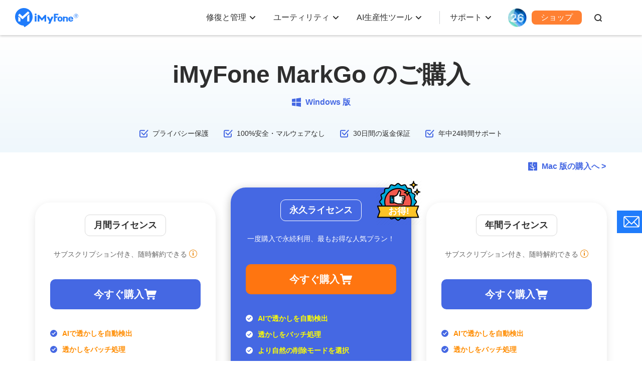

--- FILE ---
content_type: text/html
request_url: https://jp.imyfone.com/watermark-remover/purchase/
body_size: 31561
content:
<!DOCTYPE html>
<html lang="ja">

<head>
    <meta charset="UTF-8">
    <meta name="viewport" content="width=device-width,user-scalable=0,initial-scale=1,maximum-scale=1, minimum-scale=1,user-scalable=no">
    <meta http-equiv="X-UA-Compatible" content="ie=edge">
    <link rel="icon" href="https://images.imyfone.com/jp/favicon.ico" type="image/x-icon">
    <title>【公式】 iMyFone MarkGo Windows版をご購入 - iMyFoneオンラインストア</title>
    <meta name="description" itemprop="description" content="iMyFone公式オンラインストアです。動画や写真からウォーターマークを削除できるツールiMyFone  MarkGo Windows版を今すぐ手に入れましょう。">
    <meta name="Keywords" content="">
    <link rel="canonical" href="https://jp.imyfone.com/watermark-remover/purchase/">
    <link rel="alternate" href="https://jp.imyfone.com/watermark-remover/purchase/" hreflang="ja" />
<link rel="alternate" href="https://filme.imyfone.com/watermark-remover/purchase/" hreflang="en" />
<link rel="alternate" href="https://filme.imyfone.com/watermark-remover/purchase/" hreflang="x-default" />

    
    <meta property="og:image" content="https://images.imyfone.com/jp/images/public/imyfone_logo.jpg">
    <noscript><iframe src="https://www.googletagmanager.com/ns.html?id=GTM-5KRQZ8D" height="0" width="0" style="display:none;visibility:hidden"></iframe></noscript>
<script type="text/javascript" sync>
    (function(w, d, s, l, i) {
        w[l] = w[l] || [];
        w[l].push({
            'gtm.start': new Date().getTime(),
            event: 'gtm.js'
        });
        var f = d.getElementsByTagName(s)[0],
            j = d.createElement(s),
            dl = l != 'dataLayer' ? '&l=' + l : '';
        j.async = true;
        j.src =
            '//www.googletagmanager.com/gtm.js?id=' + i + dl;
        f.parentNode.insertBefore(j, f);
    })(window, document, 'script', 'dataLayer', 'GTM-5KRQZ8D');
</script>
<link rel="stylesheet" href="/assets/css/fonts.css">
<link rel="stylesheet" href="/assets/css/base.css?v=20240914"/>
    <link rel="stylesheet" href="/assets/css/purchase/purchase_a.css">
    
</head>

<body>
    <aside>
        <svg display="none" version="1.1" xmlns="http://www.w3.org/2000/svg">
            <symbol id="win-path" viewBox="0 0 32 32" fill="currentColor">
                <path d="m31.97 14.8513333v-14.83799996l-16.8846667 2.51733332v12.32066664zm-19.244 0v-12.12466664l-12.70666666 1.85733334v10.2673333zm2.3593333 2.3466667v12.322l16.8846667 2.42v-14.742zm-15.06666664 0v10.3653333l12.70666664 1.8333334v-12.1986667h-12.70599996z" />
            </symbol>
            <symbol id="mac-path" viewBox="0 0 32 32" fill="currentColor">
                <path  d="m30.0306667.01708334h-12.0953334c-1.5 3.71733335-2.6426666 9.14-2.976 12.71466666-.0953333 1.066.762 1.042.762 1.042h2.262c.2613334 0 .6426667.0473333.8566667.26.4286667.4033333.3333333.8293333.3573333 1.066.0473334 2.1313333.1906667 3.7173333.3333334 6.1086667 0 .0713333.024.332.024.4266666 2.762-.758 4.4286666-2.5813333 4.9286666-3.0306666.2613334-.2846667.738-.4026667 1.19-.024.4526667.4026666.286 1.0653333.0713334 1.302-.5.4973333-2.3806667 3.0786666-6 3.978.2146666 2.2493333.548 4.286.81 6.0146666h9.476c1.0473333 0 1.9046666-.8526666 1.9046666-1.8946666v-26.06933336c0-1.042-.8573333-1.894-1.9046666-1.894zm-5.5953334 10.53666666c0 .6626667-.524 1.184-1.1906666 1.184-.6666667 0-1.19-.5213333-1.19-1.184v-2.368c0-.66266666.5233333-1.184 1.19-1.184.6666666 0 1.1906666.52133334 1.1906666 1.184zm-7.0473333 13.4726667c-.5713333.0706666-.8333333.1186666-1.4526667.0946666-5.3573333-.0473333-8.76199996-3.2913333-9.45199996-3.978-.262-.308-.61933334-.876-.21466668-1.444.476-.6633333 1.16666665-.3553333 1.38133334-.166.714.6626667 3.5946667 3.386 8.19 3.4566667.6193333 0 .8573333 0 1.4046667-.0466667-.1186667-1.5866666-.214-2.8893333-.238-5.186 0-.6393333-.5953334-.6393333-.5953334-.6393333h-3.0713333s-1.0953333.166-1-1.2546667c.5953333-8.49999996 3.2146667-14.84666664 3.2146667-14.84666664h-13.61933336c-1.04733334.00066668-1.90466668.854-1.90466668 1.89533334v26.0453333c0 1.0413334.85733334 1.894 1.90466668 1.894h16.23799996s-.4286666-2.0833333-.7853333-5.8246666zm-9.524-15.84000004c0-.66333335.524-1.18466666 1.19066666-1.18466666.66666665 0 1.19000004.52133334 1.19000004 1.184v2.368c0 .6626667-.52333339 1.184-1.19000004 1.184-.66666666 0-1.19066666-.5213333-1.19066666-1.184v-2.368z" transform="translate(0 1)" />
            </symbol>
            <symbol id="arrow-path" viewBox="0 0 14 10" fill="currentColor">
                <path d="m8.29289322.29289322c.39052429-.39052429 1.02368927-.39052429 1.41421356 0l4.00000002 4c.0284663.02846631.0552244.05864086.0801072.0903567.0055015.00690767.0110326.01414704.0164514.02144347.0178445.02417592.0346159.04903166.0502672.07464642.0074605.01204708.0145686.02426575.0213962.03659809.0108773.01976815.0212946.0401707.0310174.06096295.0079748.01700065.0154574.0343035.0224283.05176313.0079098.01975682.015103.03953834.0216788.05959961.004818.01488507.009449.03027313.0137016.04574344.0060115.02155649.0112053.04324689.0156799.06519887.003463.01741884.0065371.03484509.0091474.05232723.0030506.01994221.0054844.04058082.0072801.06140186.0015813.01879952.002643.03679864.0032206.05481039.0003354.01004383.0005171.021128.0005171.03225462l-.0005494.03324678c-.0005734.01734419-.0015956.03467631-.0030666.05197745l.003616-.08522423c0 .05062028-.0037612.10036209-.0110193.14896122-.0026088.01698779-.0056829.03441404-.0092208.05176454-.0043997.02202032-.0095935.04371072-.0154809.06511385-.0043767.01562367-.0090077.03101173-.0140171.04630291-.0063844.01965516-.0135776.03943668-.0213659.058916-.0070924.01773713-.014575.03503998-.0225694.05216303-.0097032.02066985-.0201205.0410724-.0312024.0610554-.006623.01211749-.0137311.02433616-.0211197.0364318-.0157232.0255662-.0324946.05042194-.050318.07445055-.0289995.03916628-.0611857.07655343-.0965797.11194748l.0801072-.0903567c-.0022851.00291268-.0045861.00581236-.0069028.00869891l-.0732044.08165779-4.00000002 4c-.39052429.39052432-1.02368927.39052432-1.41421356 0-.39052429-.39052429-.39052429-1.02368927 0-1.41421356l2.29110678-2.29289322h-9.584c-.55228475 0-1-.44771525-1-1s.44771525-1 1-1h9.586l-2.29310678-2.29289322c-.36048396-.36048396-.3882135-.92771502-.08318861-1.32000622z" fill="currentColor" fill-rule="evenodd" />
            </symbol>
            <symbol id="renewip-path" viewBox="0 0 16 16" fill="currentColor">
                <path d="m8 0c4.418278 0 8 3.581722 8 8s-3.581722 8-8 8-8-3.581722-8-8 3.581722-8 8-8zm0 1c-3.86599325 0-7 3.13400675-7 7 0 3.8659932 3.13400675 7 7 7 3.8659932 0 7-3.1340068 7-7 0-3.86599325-3.1340068-7-7-7zm0 5c.55228475 0 1 .44771525 1 1v4c0 .5522847-.44771525 1-1 1s-1-.4477153-1-1v-4c0-.55228475.44771525-1 1-1zm0-3c.55228475 0 1 .44771525 1 1s-.44771525 1-1 1-1-.44771525-1-1 .44771525-1 1-1z" fill="#EC8A0F" />
            </symbol>
            <symbol id="point-path" viewBox="0 0 16 16" fill="currentColor">
                <path d="m8 0c4.418278 0 8 3.581722 8 8s-3.581722 8-8 8-8-3.581722-8-8 3.581722-8 8-8zm0 1c-3.86599325 0-7 3.13400675-7 7 0 3.8659932 3.13400675 7 7 7 3.8659932 0 7-3.1340068 7-7 0-3.86599325-3.1340068-7-7-7zm0 5c.55228475 0 1 .44771525 1 1v4c0 .5522847-.44771525 1-1 1s-1-.4477153-1-1v-4c0-.55228475.44771525-1 1-1zm0-3c.55228475 0 1 .44771525 1 1s-.44771525 1-1 1-1-.44771525-1-1 .44771525-1 1-1z" fill="#dddd00" />
            </symbol>
            <symbol id="money-path" viewBox="0 0 46 46" fill="currentColor">
                <path d="m31 0c1.1045695 0 2 .8954305 2 2v2h7c2.209139 0 4 1.790861 4 4v34c0 2.209139-1.790861 4-4 4h-36c-2.209139 0-4-1.790861-4-4v-34c0-2.209139 1.790861-4 4-4h7v-2c0-1.1045695.8954305-2 2-2s2 .8954305 2 2v2h14v-2c0-1.1045695.8954305-2 2-2zm-16.848 19.096c-1.7120086 0-3.0919948.4359956-4.14 1.308-.98250491.8175041-1.53960964 1.9549154-1.67132812 3.4122644l-.02067188.2957356h3.288c.0640003-.6240031.299998-1.139998.708-1.548s.9879962-.612 1.74-.612c.7680038 0 1.355998.1919981 1.764.576s.612.9199966.612 1.608c0 1.4657216-1.0562956 2.2247454-3.1689172 2.2770919l-.2390828.0029081h-.696v2.76h.696c1.2800064 0 2.223997.2079979 2.832.624s.912 1.1039952.912 2.064c0 .7200036-.2199978 1.3079977-.66 1.764s-1.0679959.684-1.884.684c-.8800044 0-1.5719975-.2359976-2.076-.708-.4536023-.4248021-.7160403-.9759572-.78732-1.6534791l-.01668-.2305209h-3.264c.06400032 1.7760089.66399432 3.1199954 1.8 4.032 1.1360057.9120046 2.607991 1.368 4.416 1.368 1.200006 0 2.2279957-.2119979 3.084-.636s1.5039978-1.0119962 1.944-1.764.66-1.6079952.66-2.568c0-1.1520058-.2599974-2.0959963-.78-2.832-.4727296-.6690943-1.1140462-1.1530573-1.923966-1.4519006l-.248034-.0840994v-.096c.7200036-.2400012 1.3399974-.7079965 1.86-1.404s.78-1.547995.78-2.556c0-.8800044-.2119979-1.6679965-.636-2.364s-1.0519958-1.247998-1.884-1.656-1.8319942-.612-3-.612zm14.976.072c-2.3200116 0-3.98.7839922-4.98 2.352s-1.5 3.7359862-1.5 6.504c0 2.7840139.5 4.9679921 1.5 6.552s2.6599884 2.376 4.98 2.376 3.979995-.7919921 4.98-2.376 1.5-3.7679861 1.5-6.552c0-2.7680138-.499995-4.9359922-1.5-6.504s-2.6599884-2.352-4.98-2.352zm0 3.12c.8960045 0 1.5719977.2559974 2.028.768s.7599992 1.171996.912 1.98.228 1.8039941.228 2.988c0 1.2160061-.0719993 2.2359959-.216 3.06s-.4479977 1.4879975-.912 1.992-1.1439955.756-2.04.756-1.5759977-.2519975-2.04-.756-.7679993-1.1679959-.912-1.992-.216-1.8439939-.216-3.06c0-1.1840059.0759992-2.179996.228-2.988s.4559977-1.4679974.912-1.98 1.1319955-.768 2.028-.768zm5.372-12.288h-25c-.82842712 0-1.5.6715729-1.5 1.5s.67157288 1.5 1.5 1.5h25c.8284271 0 1.5-.6715729 1.5-1.5s-.6715729-1.5-1.5-1.5z" fill="#207cfb" fill-rule="evenodd" transform="translate(1)" />
            </symbol>
            <symbol id="secure-path" viewBox="0 0 46 46" fill="currentColor">
                <path d="m1289 223c2.94356 2.480246 6.11023 4.31358 9.5 5.5s6.88977 1.68642 10.5 1.5v22c-1.75976 3.862464-4.09309 7.029131-7 9.5s-7.24024 4.970869-13 7.5c-5.14831-1.833478-9.48164-4.333478-13-7.5s-5.85169-6.666522-7-10.5v-21c4.19611-.118637 8.02944-.785304 11.5-2s6.30389-2.881363 8.5-5zm8.36809 16.515732-9.07313 10.434098-5.38039-4.138766-1.82914 2.377872 7.61961 5.861234 10.92687-12.565902z" fill="#207cfb" fill-rule="evenodd" transform="translate(-1266 -223)" />
            </symbol>
            <symbol id="email-path" viewBox="0 0 46 46" fill="currentColor">
                <path d="m1394 237.314v22.686c0 2.209139-1.79086 4-4 4h-35.99981c-2.20914 0-4-1.790861-4-4l-.00019-22.622 21.48477 12.343089zm-4-9.314c2.20914 0 4 1.790861 4 4v1.889l-22.48458 12.389911-21.51542-12.360911.00019-1.918c0-2.209139 1.79086-4 4-4z" fill="#207cfb" fill-rule="evenodd" transform="translate(-1349 -223)" />
            </symbol>
            <symbol id="immediate-path" viewBox="0 0 45 46" fill="currentColor">
                <path d="m28 33v5h11c1.1045695 0 2 .8954305 2 2s-.8954305 2-2 2h-33c-1.1045695 0-2-.8954305-2-2s.8954305-2 2-2h11v-5zm13-33c2.209139 0 4 1.790861 4 4v23c0 2.209139-1.790861 4-4 4h-37c-2.209139 0-4-1.790861-4-4v-23c0-2.209139 1.790861-4 4-4zm-18.5 23c.0138748 0 .0277056-.0001884.0412309-.0005644.020014-.000548.0400193-.0014951.0604701-.002829.0262035-.0017543.0522226-.0041816.0778681-.0073504.0244896-.0029417.0489214-.0064876.0729467-.0104201.020451-.0034669.040761-.0073477.0613617-.0119244.0217603-.0046427.0434385-.009774.0647254-.0151004.0276636-.0071939.0550167-.0151575.0820653-.0240933.0164382-.0052962.032804-.0108834.0489791-.0165181.0263569-.0095204.0523708-.0197582.0783102-.0309833.0191797-.0081698.0382257-.0167576.0567626-.0254527.0241681-.011522.0479795-.0236717.0713156-.0364765.0167717-.0091205.033408-.0185842.0503271-.0285648.0228198-.0135889.0452483-.0277663.0665026-.0420659.0177954-.0118994.0353955-.0242197.0534062-.0373565l.063755-.0494929c.0108856-.0089155.0216766-.0180067.0323692-.0272737l7.5-6.5.1108252-.1062965c.5212828-.5534274.5489647-1.4227267.0403126-2.0096329l-.1062965-.1108252c-.5534274-.5212828-1.4227267-.5489647-2.0096329-.0403126l-5.0176277 4.3485336.0000235-10.715c0-.82842712-.6715729-1.5-1.5-1.5s-1.5.67157288-1.5 1.5l-.0000235 10.715-5.0175807-4.3485336-.1209692-.094592c-.6218997-.4373308-1.4863081-.3411765-1.9949602.2457298-.5425622.6260333-.4748955 1.5733672.1511378 2.1159294l7.5 6.5.0163958.0134664.016.013.056.044.0603724.0432115c.0110082.0073724.0221195.014603.0333847.0217107l.0343083.0209739c.0164909.0098071.0331272.0192708.0498015.0284399.022715.0123651.0457851.0241603.0690324.0351534.0211918.0101375.0425697.0197489.0637357.0288457.0224109.0094693.0450999.0184096.0685546.0267871.0186058.0067916.0373176.0132024.0559018.0193787.026456.0084922.0532322.01627.0800139.023017.0215787.0056198.0432569.0107511.0654575.0156846.0201604.0042859.0404704.0081667.0605966.0114162.0243501.0041499.0487819.0076958.0730992.0107232l.0787414.0066581h.002l.0084187.00131.0065813-.00031-.014-.001zm-.084-.003.0127491.0013139.0310133.0011486.0402376.0005375zm-.812-.294.0097284.0073002-.0077284-.0063002zm-.038-.03.0249156.0201931.0130844.0098069zm-.032-.026.0153849.0133724.0166151.0126276-.016-.013z" fill="#207cfb" fill-rule="evenodd" transform="translate(0 2)" />
            </symbol>
            <symbol id="equal-path" viewBox="0 0 32 32" fill="currentColor">
                <g fill="#2e2e2e" fill-rule="evenodd">
                    <path d="m0 4h32v6h-32z" />
                    <path d="m0 22h32v6h-32z" />
                </g>
            </symbol>
            <symbol id="plus-path" viewBox="0 0 32 32" fill="currentColor">
                <path d="m19 0v13h13v6h-13v13h-6l-.001-13h-12.999v-6h13v-13z" fill="#2e2e2e" fill-rule="evenodd" />
            </symbol>
            <symbol id="faq-path" viewBox="0 0 16 16" fill="currentColor">
                <path d="m1.66897333.25671445c-.41051002-.36945902-1.04279986-.3361806-1.41225888.07432942s-.3361806 1.04279986.07432942 1.41225888l5 4.5c.38030497.34227447.95762449.34227447 1.33792946 0l4.99999997-4.5c.4105101-.36945902.4437885-1.00174886.0743294-1.41225888-.369459-.41051002-1.0017488-.44378844-1.4122588-.07432942l-4.3310439 3.89793175z" fill="currentColor" transform="translate(1.999991 4.999991)" />
            </symbol>
            <symbol id="recommended" viewBox="0 0 40 40">
                <path d="m31.4246894 39.9213898h-.0582298c-1.8051242-.01941-3.6151009-.01941-5.4250776-.01941h-2.7610637c-1.8439441 0-3.6878882 0-5.5366848-.0242624-1.0238742-.0291149-2.033191-.2426242-2.9842779-.630823-1.6158773-.630823-2.5378494-2.0380435-2.533016-3.8674301l.0048716-6.8614131c0-3.7994953 0-7.6038431.0339674-11.4033385.0048525-1.0335792.6696428-2.0040761 1.2373835-2.5135869 2.1981755-2.0089286 4.5855978-4.5128106 5.5852096-7.89013978.2765917-.94138198.3833463-1.97981366.4949535-3.07647515.2232142-2.18361801 1.6401397-3.60539596 3.5326087-3.60539596.7424301 0 1.4848602.22321428 2.2127329.6550854 1.4605978.87829969 2.4359472 2.25640528 2.974573 4.22166149.8637422 3.12014752.4221661 6.1480978-.0630823 8.744177v.009705c-.1116072.6065605.3445264 1.1694487.9656444 1.1694487h6.3082298c1.0869565 0 2.644604.1358696 3.6053959 1.3004659.6987578.8491848.8977097 1.9943711.6017081 3.5083463-.9025621 4.6535326-2.0089286 9.3458851-3.0667702 13.7179736-.3299689 1.3635481-.8782997 2.6251941-1.4072205 3.8480201l-.2280667.5240684c-.6017081 1.4169254-1.8439441 2.193323-3.4937889 2.193323zm-27.05260089-.4561336h-.57744565c-2.08656833 0-3.79464286-1.7080745-3.79464286-3.7946428v-16.9109084c0-2.0865684 1.70807453-3.7946429 3.79464286-3.7946429h.57744565c2.08656832 0 3.79465317 1.7080745 3.79465317 3.7946429v16.9060559c.00484217 2.0914208-1.70323236 3.7994953-3.79465317 3.7994953z" fill="#ff5b5b" />
            </symbol>
            <symbol id="user" viewBox="0 0 40 40">
                <path d="m21.586891 23.3384625c7.161646-.0007018 12.9955987 5.7515756 13.0958618 12.9125197v.8381351c0 2.7619173-5.2712808 2.9000131-12.0187566 2.9069179h-10.6105913c-6.72738342-.0069048-12.02230223-.1450006-12.02230223-2.9069179v-.8381351c.10026301-7.1609441 5.93421573-12.9132215 13.09586173-12.9125197zm-4.6621267-23.33682552c5.6125323 0 10.1623887 4.47949779 10.1623887 10.00523832 0 5.5257406-4.5498564 10.0052384-10.1623887 10.0052384s-10.16238871-4.4794978-10.16238871-10.0052384c0-5.52574053 4.54985641-10.00523832 10.16238871-10.00523832z" fill="#207cfb" transform="translate(3)" />
            </symbol>
            <symbol id="download-icon" viewBox="0 0 29 37">
                    <g transform="translate(-320.000000, -122.000000)" fill="#00C07B" fill-rule="nonzero">
                        <g transform="translate(320.000000, 122.000000)">
                            <path d="M28.0585063,24.477877 L17.1951394,35.8685346 C16.5211513,36.5543068 15.5694534,37 14.4999751,37 C13.4304967,37 12.4791927,36.5543068 11.8162343,35.861485 L0.930032579,24.486126 C0.362007599,23.8728083 0,23.0805084 0,22.2020464 C0,20.3162707 1.62371635,18.7872846 3.62519688,18.7872846 C3.65316482,18.7872846 3.68034493,18.7908094 3.70791896,18.7915927 L3.70791896,18.7700522 L10.8743966,18.7700522 L10.8743966,10.3994138 C10.8743966,8.51246321 12.4985068,6.9834771 14.4995935,6.9834771 C16.5018618,6.9834771 18.1251842,8.51207156 18.1251842,10.3994138 L18.1251842,18.7700522 L25.1593311,18.7700522 L25.1593311,18.7974674 C25.2310236,18.7935509 25.3015343,18.7865013 25.3748025,18.7865013 C27.3766769,18.7865013 29,20.3158791 29,22.2020464 C29.0003933,23.0805084 28.6379918,23.8724167 28.0585433,24.4779014 L28.0585063,24.477877 Z M11.5912424,0 L17.4086831,0 C19.0655373,-7.48448398e-16 20.4086831,1.34314575 20.4086831,3 L20.4086831,19.8760361 L20.4086831,19.8760361 L8.59124242,19.8760361 L8.59124242,3 C8.59124242,1.34314575 9.93438817,3.04359188e-16 11.5912424,0 Z"></path>
                        </g>
                    </g>
                </symbol>
                <symbol id="trustscore-icon" viewBox="0 0 38 40">
                    <g stroke="none" stroke-width="1" fill="none" fill-rule="evenodd">
                        <g transform="translate(-259.000000, -121.000000)" fill="#FDD443" fill-rule="nonzero">
                            <path d="M279.896044,122.468751 L284.162122,131.526068 C284.399125,132.260443 285.110136,132.750029 285.821145,132.750029 L295.064258,134.218778 C296.960285,134.46357 297.671295,136.911488 296.249276,138.380238 L289.613192,145.479211 C289.139187,145.968793 288.902183,146.703172 288.902183,147.682339 L290.561206,157.718789 C290.798209,159.677124 288.902183,161.145874 287.48016,160.166706 L279.185027,155.515661 C278.474018,155.270869 277.763009,155.270869 277.051996,155.515661 L268.756863,160.166706 C267.09784,161.145874 265.201812,159.677124 265.675817,157.718789 L267.33484,147.682339 C267.571843,146.947965 267.33484,146.21359 266.623831,145.479211 L259.750724,138.135464 C258.328705,136.911503 259.039715,134.463586 260.935742,134.218778 L270.178855,132.750029 C270.889864,132.750029 271.600874,132.260447 271.837878,131.526068 L276.103956,122.468751 C276.814965,120.510416 279.185001,120.510416 279.896025,122.468751 L279.896044,122.468751 Z" ></path>
                        </g>
                    </g>
                </symbol>
            <symbol id="cart" viewBox="0 0 26 26">
                <g fill="none" fill-rule="evenodd">
                    <path d="M0 0h26v26H0z"></path>
                    <path d="M9.95 19.5c.273.112.515.269.724.47.21.2.37.437.483.71.113.272.17.561.17.866 0 .305-.057.594-.17.867-.112.273-.273.51-.483.71-.21.2-.45.361-.724.482-.274.12-.564.18-.87.18-.322 0-.616-.06-.882-.18a2.533 2.533 0 0 1-.713-.482c-.209-.2-.37-.437-.483-.71a2.247 2.247 0 0 1-.169-.867c0-.305.056-.594.17-.866.112-.273.273-.51.482-.71a2.242 2.242 0 0 1 1.594-.638c.307 0 .597.056.87.168zm9.18-.12c.306 0 .6.056.882.168.281.112.523.269.724.47.202.2.363.437.484.71.12.273.18.562.18.866 0 .305-.06.594-.18.867-.121.273-.282.51-.484.71-.201.2-.443.361-.724.482a2.223 2.223 0 0 1-1.752 0 2.323 2.323 0 0 1-.713-.482 2.314 2.314 0 0 1-.483-.71 2.117 2.117 0 0 1-.18-.867c0-.304.06-.593.18-.866.121-.273.282-.51.483-.71.202-.201.44-.358.713-.47.274-.112.564-.168.87-.168zm4.058-13.674c.451 0 .802.06 1.051.18.25.12.427.269.532.445.105.177.153.366.145.566-.008.2-.036.373-.085.518l-.302.89c-.153.45-.326.943-.52 1.481a195.97 195.97 0 0 0-.567 1.601c-.185.53-.326.947-.423 1.252-.209.642-.475 1.087-.797 1.336-.322.249-.717.373-1.184.373H8.355l.362 2.167h12.176c.773 0 1.16.329 1.16.987 0 .32-.076.598-.23.83-.153.233-.454.35-.905.35H8.258c-.322 0-.591-.073-.809-.217a1.83 1.83 0 0 1-.543-.566 3.433 3.433 0 0 1-.35-.758 6.91 6.91 0 0 1-.206-.77 35.24 35.24 0 0 0-.133-.699c-.072-.369-.161-.83-.266-1.384a11513.967 11513.967 0 0 1-.737-3.912c-.306-1.621-.652-3.427-1.038-5.417H2.364a.98.98 0 0 1-.604-.18 1.574 1.574 0 0 1-.399-.434 1.665 1.665 0 0 1-.217-.541c-.04-.193-.06-.37-.06-.53 0-.32.108-.586.325-.794.218-.209.512-.313.882-.313h2.44c.322 0 .58.048.773.144a1.312 1.312 0 0 1 .701.819c.048.16.089.297.12.409.033.128.065.309.097.542.033.232.065.469.097.71.048.289.097.594.145.915h16.524z" fill="#FFF" fill-rule="nonzero"></path>
                </g>
            </symbol>
                <symbol id="android-path" viewBox="0 0 20 20" fill="currentColor">
                    <path d="M2.74 6.468c-.686 0-1.24.553-1.24 1.235v5.17c0 .682.556 1.234 1.24 1.234.684 0 1.238-.552 1.238-1.234v-5.17c0-.682-.554-1.235-1.239-1.235zm1.718 8.245c0 .728.593 1.318 1.323 1.318h.903v2.735c0 .681.556 1.234 1.239 1.234.685 0 1.24-.553 1.24-1.234V16.03h1.673v2.735c0 .681.556 1.234 1.24 1.234.684 0 1.238-.553 1.238-1.234V16.03h.903c.73 0 1.323-.59 1.323-1.318V6.7H4.458v8.012zm8.279-12.89l.865-1.57a.17.17 0 0 0-.068-.232.172.172 0 0 0-.233.068l-.876 1.586A5.994 5.994 0 0 0 10 1.17c-.87 0-1.691.182-2.425.504L6.699.09a.172.172 0 0 0-.233-.068.17.17 0 0 0-.068.232l.865 1.57c-1.699.876-2.848 2.54-2.848 4.448h11.168c.002-1.91-1.147-3.572-2.846-4.447zM7.459 4.258a.467.467 0 1 1-.001-.934.467.467 0 0 1 .001.934zm5.084 0a.467.467 0 1 1-.001-.934.467.467 0 0 1 .001.934zm4.718 2.211c-.685 0-1.24.553-1.24 1.235v5.17c0 .682.557 1.234 1.24 1.234.685 0 1.239-.552 1.239-1.234v-5.17c0-.682-.554-1.235-1.24-1.235z" fill-rule="nonzero"></path>
                </symbol>
                <symbol id="ios-path" viewBox="0 0 20 20" fill="currentColor">
                    <path d="M12.768 3.247c.649-.843 1.14-2.033.963-3.247-1.062.074-2.302.757-3.024 1.646-.66.805-1.203 2.002-.992 3.165 1.162.037 2.357-.661 3.053-1.564zM18.5 14.674c-.465 1.039-.687 1.504-1.285 2.424-.836 1.286-2.012 2.886-3.47 2.897-1.294.015-1.629-.851-3.385-.841-1.757.01-2.125.859-3.422.846-1.458-.015-2.571-1.457-3.406-2.743C1.2 13.666.954 9.45 2.392 7.207 3.416 5.616 5.03 4.686 6.547 4.686c1.544 0 2.515.855 3.794.855 1.24 0 1.995-.857 3.78-.857 1.352 0 2.784.743 3.804 2.029-3.342 1.85-2.801 6.671.575 7.963v-.002z" fill-rule="nonzero"></path>
                </symbol>
      <symbol id="shopIcon" viewBox="0 0 24 24" fill="currentColor">
        <g fill="none">
          <path fill-rule="evenodd" clip-rule="evenodd"
            d="M6.22222 3.92045H22.4977C23.3239 3.92045 24 4.6285 24 5.49388C24 5.58566 23.9875 5.67745 23.975 5.76923L22.8232 12.417C22.698 13.125 22.1221 13.6626 21.4335 13.7019L8.41315 14.528L8.65102 15.6949C8.71362 15.9834 8.95149 16.1801 9.22692 16.1801H21.2081C21.8091 16.1801 22.2973 16.6914 22.2973 17.3208C22.2973 17.9502 21.8091 18.4615 21.2081 18.4615H9.22692C7.92488 18.4615 6.81064 17.5175 6.53521 16.1801L3.76839 2.7535C3.70579 2.46503 3.46792 2.26836 3.19249 2.26836H1.0892C0.488263 2.26836 0 1.75699 0 1.14073C0 0.511364 0.488263 0 1.07668 0H3.17997C4.482 0 5.59624 0.944056 5.87167 2.28147L6.22222 3.92045ZM10.6684 23.9999C9.68342 23.9999 8.89062 23.1766 8.89062 22.1538C8.89062 21.1309 9.68342 20.3076 10.6684 20.3076C11.6534 20.3076 12.4462 21.1309 12.4462 22.1538C12.4462 23.1766 11.6534 23.9999 10.6684 23.9999ZM17.7773 22.1538C17.7773 23.1766 18.5701 23.9999 19.5551 23.9999C20.5401 23.9999 21.3329 23.1766 21.3329 22.1538C21.3329 21.1309 20.5401 20.3076 19.5551 20.3076C18.5701 20.3076 17.7773 21.1309 17.7773 22.1538Z"
            fill="currentColor" />
        </g>
      </symbol>
<symbol id="web-path" viewBox="0 0 20 20" fill="currentColor">
          <path d="M10 12.9883C11.6504 12.9883 12.9883 11.6504 12.9883 10C12.9883 8.34962 11.6504 7.01172 10 7.01172C8.34962 7.01172 7.01172 8.34962 7.01172 10C7.01172 11.6504 8.34962 12.9883 10 12.9883Z">
          </path>
          <path d="M6.05047 9.13558C6.44745 7.32029 8.06742 5.95703 10.0001 5.95703H18.046C17.6191 5.10952 17.0546 4.32655 16.3641 3.63602C14.6642 1.93618 12.4041 1 10.0001 1C7.59611 1 5.33603 1.93618 3.63612 3.63602C3.47264 3.79949 3.3164 3.96824 3.16724 4.1417L6.05047 9.13558Z">
          </path>
          <path d="M11.2262 13.8527C10.8393 13.9761 10.4273 14.043 10 14.043C8.4982 14.043 7.18511 13.2199 6.48796 12.0011C6.48297 11.9934 6.47801 11.9857 6.47337 11.9777L2.47695 5.05566C1.51613 6.51113 1 8.21586 1 10C1 12.404 1.93618 14.6641 3.63602 16.364C4.93831 17.6663 6.56956 18.5197 8.34224 18.848L11.2262 13.8527Z">
          </path>
          <path d="M12.7203 7.01172C13.5324 7.75169 14.0429 8.81734 14.0429 10C14.0429 10.7438 13.8407 11.4412 13.4888 12.0406C13.4852 12.0475 13.4821 12.0545 13.4782 12.0613L9.48096 18.9848C9.65312 18.9945 9.82609 19 9.9999 19C12.4039 19 14.664 18.0638 16.3639 16.364C18.0637 14.6641 18.9999 12.404 18.9999 10C18.9999 8.9662 18.8263 7.95918 18.4938 7.01172H12.7203Z">
          </path>
        </symbol>
        </svg>
    </aside>
    <svg display="none" version="1.1" xmlns="http://www.w3.org/2000/svg">
    <symbol id="enter-now" viewBox="0 0 16 13" fill="currentColor">
        <g>
            <path
                d="m13.5 5.66988056c.5522847 0 1 .44771525 1 1 0 .51283584-.3860402.93550716-.8833789.99327227l-.1166211.00672773h-12c-.55228475 0-1-.44771525-1-1 0-.51283584.38604019-.93550716.88337888-.99327227l.11662112-.00672773z">
            </path>
            <path
                d="m8.84210074.24689408c.3839344-.3353979.95174539-.3248778 1.32261196.00586465l.0883933.08934204 4.9999999 5.72356586c.3110784.35609551.3270878.8755276.0543089 1.24802278l-.0815496.09771341-4.9999999 5.27643418c-.3798819.4008843-1.01281792.4179101-1.41370223.0380283-.37004705-.3506602-.41301945-.9169405-.1186536-1.317292l.08062528-.0964102 4.37386525-4.61616307-4.40110595-5.03810074c-.3353979-.3839344-.3248778-.95174539.00586465-1.32261196z">
            </path>
        </g>
    </symbol>
    <symbol id="header-arrow" viewBox="0 0 11 8" fill="currentColor">
        <path d="M5.5 5.086L1.707 1.293A1 1 0 0 0 .293 2.707l4.5 4.5a1 1 0 0 0 1.414 0l4.5-4.5a1 1 0 1 0-1.414-1.414z"
            fill="currentColor" />
    </symbol>
</svg>

<header class="base-header">
    <div class="base-maxwidth">
        <div class="mask-bg"></div>
        <div class="menu base-flex flex-justify-between">
            <div class="imf-logo">
                <a href="/">
                    <svg width="126" height="39" viewBox="0 0 126 39" xmlns="http://www.w3.org/2000/svg">
                        <g fill="#207CFB" fill-rule="evenodd">
                            <path
                                d="M87.882 21.922c0 .88.147 1.565.465 2.055.318.465.758.71 1.345.71.588 0 1.028-.245 1.346-.71.318-.49.49-1.15.49-2.031 0-.88-.172-1.541-.49-2.03-.318-.466-.758-.71-1.346-.71-.587 0-1.027.244-1.345.71-.294.44-.465 1.125-.465 2.006zm-3.132 0c0-1.615.44-2.692 1.321-3.597.881-.905 2.08-1.37 3.621-1.37 1.542 0 2.765.465 3.646 1.37.88.905 1.321 1.982 1.321 3.597 0 1.614-.44 2.74-1.321 3.67-.88.93-2.08 1.37-3.646 1.37-1.565 0-2.764-.465-3.645-1.37-.856-.93-1.297-2.031-1.297-3.67zm24.295-.906h4.135c-.025-.587-.123-.954-.44-1.272-.319-.342-.93-.49-1.493-.49-.514 0-1.321.172-1.615.49-.293.318-.538.66-.587 1.272zm4.306 2.814h2.422s.196 0 .171.147c-.293.978-.831 1.663-1.614 2.202-.832.562-1.933.831-3.156.831-1.468 0-2.643-.44-3.499-1.296-.856-.857-1.444-2.055-1.444-3.548 0-1.688.245-2.569 1.101-3.45.857-.88 2.325-1.492 3.793-1.492 1.517 0 2.813.44 3.67 1.346.856.88 1.1 2.177 1.1 3.474v.22c0 .294-.318.294-.318.294h-6.532c0 .66.49 1.32.783 1.663.294.343.905.612 1.468.612.416 0 1.052-.073 1.321-.245.245-.146.367-.342.514-.611.024-.098.098-.147.22-.147zM42.938 12.82c0 1.028-.856 1.86-1.908 1.86-1.053 0-1.909-.832-1.909-1.86 0-1.027.856-1.86 1.909-1.86 1.052 0 1.908.833 1.908 1.86zm52.504 14.117h3.107V21.09c0-.685.49-1.493 1.86-1.493 1.59 0 1.81.759 1.859 1.321.098 1.444.049 5.701.049 6.02h3.01v-6.19c0-3.328-2.937-3.377-3.744-3.377-1.15 0-2.202.171-3.01.44l-.024-.783H95.98a.556.556 0 0 0-.391.147c-.098.098-.172.22-.172.343v9.419h.025zm-8.882-15.34a.382.382 0 0 0-.244-.122H78.12a.664.664 0 0 0-.416.146c-.122.098-.171.245-.171.098v15.169h3.205V19.77c0-.05.024-.123.073-.147a.222.222 0 0 1 .172-.074h2.789c.195 0 .293-.22.342-.318l.905-2.03c.074-.123.025-.196-.024-.245-.073-.073-.27-.073-.318-.073h-3.694a.264.264 0 0 1-.172-.074c-.049-.049-.073-.098-.073-.147v-2.226c0-.049.024-.122.073-.147a.222.222 0 0 1 .172-.073h4.306c.146 0 .318-.025.391-.172.294-.562.734-1.37.905-1.981.074-.172.098-.343-.024-.465zm-43.793 4.6a.515.515 0 0 0-.123-.319.405.405 0 0 0-.318-.122h-2.642a.515.515 0 0 0-.318.122.405.405 0 0 0-.123.319v10.74h3.548v-10.74h-.024zm33.543 1.296a.292.292 0 0 0-.22-.122h-3.304a.348.348 0 0 0-.146.049c-.05.024-.074.073-.098.122l-2.202 4.844c-.05.098-.123.147-.245.147a.27.27 0 0 1-.245-.147l-2.568-4.844a.191.191 0 0 0-.098-.098.348.348 0 0 0-.147-.049h-3.279a.257.257 0 0 0-.22.123.265.265 0 0 0 0 .269l4.698 8.905c.024.025.024.074.024.123s0 .073-.024.122l-1.958 4.282h3.89l1.982-4.355.025-.05 4.135-9.076a.222.222 0 0 0 0-.245zm-16.815-3.841c-.074 0-.123.025-.196.049a.358.358 0 0 0-.147.122l-5.26 6.24c-.073.097-.196.146-.342.146a.444.444 0 0 1-.343-.147l-5.26-6.239a.649.649 0 0 0-.147-.122.46.46 0 0 0-.196-.049h-2.08a.515.515 0 0 0-.317.122.405.405 0 0 0-.123.318v12.845h3.352l-.024-6.973 4.82 5.09a.485.485 0 0 0 .318.146.395.395 0 0 0 .318-.147l4.795-5.089-.025 6.973h3.377V14.092a.515.515 0 0 0-.123-.318.405.405 0 0 0-.318-.122h-2.08zm61.955-2.226a4.427 4.427 0 0 1 4.428 4.428 4.427 4.427 0 0 1-4.429 4.428 4.427 4.427 0 0 1-4.428-4.428c-.024-2.447 1.982-4.428 4.428-4.428zm0 .587a3.848 3.848 0 0 0-3.842 3.841 3.848 3.848 0 0 0 3.841 3.841 3.848 3.848 0 0 0 3.841-3.841c-.024-2.129-1.737-3.841-3.84-3.841z" />
                            <path
                                d="M119.639 18.252v-5.016h2.349c.269 0 .807.147 1.003.27.538.317.636.733.636 1.076 0 .783-.49 1.199-1.126 1.394l1.126 2.251h-1.052l-1.028-2.153h-.954v2.153h-.954v.025zm.93-4.404v1.639h1.174c.636 0 .93-.318.93-.783 0-.514-.343-.856-.93-.856h-1.174zM17.542 0c9.689 0 17.542 7.854 17.542 17.542 0 5.334-2.373 10.105-6.14 13.334-3.01 2.79-6.484 5.114-10.032 7.364l-1.957-3.058-.073-.098C7.512 34.742 0 27.035 0 17.542 0 7.854 7.854 0 17.542 0zm-6.826 21.775c0-.905-.367-1.493-.856-1.958l-2.74-2.52c-.343-.269-.612-.122-.612.49v9.028h4.184c.024-3.156.024-1.884.024-5.04zM28.674 9.566l-2.52-2.618c-.147-.17-.416-.17-.587-.024l-10.178 9.273c-.367.342-.587.366-.93.048l-5.089-4.82c-.17-.146-.44-.146-.587.025l-2.52 2.716c-.146.171-.146.44.025.587l7.976 7.193c.171.147.71.44 1.199 0l13.162-11.793c.196-.146.196-.416.05-.587zm-4.428 7.805v9.444h4.184V13.383c0-.612-.245-.783-.612-.49l-2.716 2.52c-.514.465-.856 1.053-.856 1.958z" />
                        </g>
                    </svg>
                </a>
                <a href="/ios-update/?position=header_icon" class="ios-update m-hidden"> 
                    <img src="https://images.imyfone.com/imyfonepublic/assets/activity/ios26/ios-logo.png" alt="ios26">
                </a>
                <span class="close"></span>
            </div>
            <div class="category-container" id="ul-login">
                <ul class="layer1 base-flex flex-align-center">
                    <li class="check_list">
                        <a class="arrow1 " href="javascript:;">修復と管理</a>
                        <div class="bg">
                            <div class="container card-list card-list-type-one flexible layer2 first">
                                <ul class="card">
                                    <li class="card-column-categroty">
                                        <div class="category-summarize base-align-center">
                                            <img src="https://images.imyfone.com/jp/assets/common/header/refresh-icon.svg"
                                                alt="PC・スマホデータ復元">
                                            <p>PC・スマホデータ復元</p>
                                        </div>
                                        <ul class="card-column-list">
                                            <li class="p-category">
                                                <a href="/iphone-data-recovery/" class="category-href-box"
                                                    id="lid-nav-prod-d-back">
                                                    <img src="https://images.imyfone.com/jp/assets/common/product-icon/d-back-icon.svg"
                                                        width="34" height="34" alt="D-Back" loading="lazy">
                                                    <div class="category-text">
                                                        <p class="icon-arrow-down base-align-center">
                                                            <span class="category-title">D-Back</span>
                                                            <span class="icon icon-header-hot"></span>
                                                        </p>
                                                        <p class="category-desc">iOS / PC / SNSデータ復元</p>
                                                    </div>
                                                </a>
                                            </li>
                                            <li class="p-category">
                                                <a href="/data-recovery/" class="category-href-box"
                                                    id="lid-nav-prod-anyrecover">
                                                    <img src="https://images.imyfone.com/jp/assets/common/product-icon/d-back-windows-icon.svg"
                                                        width="34" height="34" alt="AnyRecover" loading="lazy">
                                                    <div class="category-text">
                                                        <p class="icon-arrow-down base-align-center">
                                                            <span class="category-title">D-Back for PC</span>
                                                        </p>
                                                        <p class="category-desc">Windows / Macデータ復元</p>
                                                    </div>
                                                </a>
                                            </li>
                                            <li class="p-category">
                                                <a href="/android-data-recovery/" class="category-href-box"
                                                    id="lid-nav-prod-d-back-android">
                                                    <img src="https://images.imyfone.com/jp/assets/common/product-icon/dback-android-icon.svg"
                                                        width="34" height="34" alt="D-Back Android" loading="lazy">
                                                    <div class="category-text">
                                                        <p class="icon-arrow-down base-align-center">
                                                            <span class="category-title">D-Back for Android</span>
                                                        </p>
                                                        <p class="category-desc">Androidデータ復元</p>
                                                    </div>
                                                </a>
                                            </li>
                                        </ul>
                                    </li>
                                    <li class="card-column-categroty">
                                        <div class="category-summarize base-align-center">
                                            <img src="https://images.imyfone.com/jp/assets/common/header/tool-fix.svg"
                                                alt="システム・ファイル修復">
                                            <p>システム・ファイル修復</p>
                                        </div>
                                        <ul class="card-column-list">
                                            <li class="p-category">
                                                <a href="/ios-system-recovery/" class="category-href-box"
                                                    id="lid-nav-prod-fixppo">
                                                    <img src="https://images.imyfone.com/jp/assets/common/product-icon/fixppo-ios-icon.svg"
                                                        width="34" height="34" alt="Fixppo" loading="lazy">
                                                    <div class="category-text">
                                                        <p class="icon-arrow-down base-align-center">
                                                            <span class="category-title">Fixppo</span>
                                                            <span class="icon icon-header-hot"></span>
                                                        </p>
                                                        <p class="category-desc">iOS / iPadOS不具合修復</p>
                                                    </div>
                                                </a>
                                            </li>
                                            <li class="p-category">
                                                <a href="/file-repair/" class="category-href-box"
                                                    id="lid-nav-prod-UltraRepair">
                                                    <img src="https://images.imyfone.com/jp/assets/common/product-icon/ultrarepair-icon.svg"
                                                        width="34" height="34" alt="UltraRepair" loading="lazy">
                                                    <div class="category-text">
                                                        <p class="icon-arrow-down base-align-center">
                                                            <span class="category-title">UltraRepair</span>
                                                        </p>
                                                        <p class="category-desc">Windows / Mac 破損ファイル修復</p>
                                                    </div>
                                                </a>
                                            </li>
                                        </ul>
                                    </li>
                                    <li class="card-column-categroty">
                                        <div class="category-summarize base-align-center">
                                            <img src="https://images.imyfone.com/jp/assets/common/header/line.svg"
                                                alt="LINEデータ管理">
                                            <p>LINEデータ管理</p>
                                        </div>
                                        <ul class="card-column-list">
                                            <li class="p-category">
                                                <a href="/backup-transfer-restore-line/" class="category-href-box"
                                                    id="lid-nav-prod-iTransor-for-LINE">
                                                    <img src="https://images.imyfone.com/jp/assets/common/product-icon/itransor-for-line-icon.svg"
                                                        width="34" height="34" alt="iTransor for LINE" loading="lazy">
                                                    <div class="category-text">
                                                        <p class="icon-arrow-down base-align-center">
                                                            <span class="category-title">iTransor for LINE</span>
                                                        </p>
                                                        <p class="category-desc">LINEトーク転送＆バックアップ</p>
                                                    </div>
                                                </a>
                                            </li>
                                            <li class="p-category">
                                                <a href="/line-recovery/" class="category-href-box"
                                                    id="lid-nav-prod-chatsback">
                                                    <img src="https://images.imyfone.com/jp/assets/common/product-icon/chatsback-for-line-icon.svg"
                                                        width="34" height="34" alt="chatsback" loading="lazy">
                                                    <div class="category-text">
                                                        <p class="icon-arrow-down base-align-center">
                                                            <span class="category-title">ChatsBack for LINE</span>
                                                        </p>
                                                        <p class="category-desc">LINEトーク履歴復元</p>
                                                    </div>
                                                </a>
                                            </li>
                                        </ul>
                                    </li>
                                    <li class="card-column-categroty">
                                        <div class="category-summarize base-align-center">
                                            <img src="https://images.imyfone.com/jp/assets/common/header/delete-icon.svg"
                                                alt="データ消去">
                                            <p>データ消去</p>
                                        </div>
                                        <ul class="card-column-list">
                                            <li class="p-category">
                                                <a href="/iphone-data-eraser/" class="category-href-box"
                                                    id="lid-nav-prod-umate-pro">
                                                    <img src="https://images.imyfone.com/jp/assets/common/product-icon/umate-pro-icon.svg"
                                                        width="34" height="34" alt="Umate Pro" loading="lazy">
                                                    <div class="category-text">
                                                        <p class="icon-arrow-down base-align-center">
                                                            <span class="category-title">Umate Pro</span>
                                                        </p>
                                                        <p class="category-desc">iPhone / iPadデータ消去</p>
                                                    </div>
                                                </a>
                                            </li>
                                        </ul>
                                    </li>
                                </ul>
                            </div>
                        </div>
                        <svg class="header-icon-dwon" height="8" viewBox="0 0 11 8" width="11"
                            xmlns="http://www.w3.org/2000/svg">
                            <path
                                d="M5.5 5.086L1.707 1.293A1 1 0 0 0 .293 2.707l4.5 4.5a1 1 0 0 0 1.414 0l4.5-4.5a1 1 0 1 0-1.414-1.414z"
                                fill="#2e2e2e" />
                        </svg>
                    </li>

                    <li class="check_list">
                        <a class="arrow1" href="javascript:;">ユーティリティ</a>
                        <div class="bg">
                            <div class="container card-list card-list-type-one flexible layer2 first">
                                <ul class="card">
                                    <li class="card-column-categroty">
                                        <div class="category-summarize base-align-center">
                                            <img src="https://images.imyfone.com/jp/assets/common/header/location-icon.svg"
                                                alt="位置変更・ミラリング">
                                            <p>位置変更・ミラリング</p>
                                        </div>
                                        <ul class="card-column-list">
                                            <!-- <li class="p-category">
                                                <a href="/ios-location-changer/" id="lid-nav-prod-anyto"
                                                    class="category-href-box">
                                                    <img src="https://images.imyfone.com/jp/assets/common/product-icon/anyto-icon.svg"
                                                        width="34" height="34" alt="AnyTo" loading="lazy">
                                                    <div class="category-text">
                                                        <p class="icon-arrow-down base-align-center">
                                                            <span class="category-title">AnyTo</span>
                                                            <span class="icon icon-header-hot"></span>
                                                        </p>
                                                        <p class="category-desc">iOS / Android位置変更</p>
                                                    </div>
                                                </a>
                                            </li> -->
                                            <li class="p-category">
                                                <a href="/screen-mirror/" id="lid-nav-prod-MirrorTo"
                                                    class="category-href-box">
                                                    <img src="https://images.imyfone.com/jp/assets/common/product-icon/mirrorto-icon.svg"
                                                        width="34" height="34" alt="MirrorTo" loading="lazy">
                                                    <div class="category-text">
                                                        <p class="icon-arrow-down base-align-center">
                                                            <span class="category-title">MirrorTo</span>
                                                        </p>
                                                        <p class="category-desc">スマホ画面ミラーリング</p>
                                                    </div>
                                                </a>
                                            </li>
                                        </ul>
                                    </li>
                                    <li class="card-column-categroty">
                                        <div class="category-summarize base-align-center">
                                            <img src="https://images.imyfone.com/jp/assets/common/header/userful-tool.svg"
                                                alt="動画保存・編集・視聴">
                                            <p>動画保存・編集・視聴</p>
                                        </div>
                                        <ul class="card-column-list">
                                            <li class="p-category">
                                                <a href="/crop-video/" id="lid-nav-prod-TopClipper"
                                                    class="category-href-box">
                                                    <img src="https://images.imyfone.com/jp/assets/common/product-icon/topclipper-icon.svg"
                                                        width="34" height="34" alt="TopClipper" loading="lazy">
                                                    <div class="category-text">
                                                        <p class="icon-arrow-down base-align-center">
                                                            <span class="category-title">TopClipper</span>
                                                            <span class="icon icon-header-hot"></span>
                                                        </p>
                                                        <p class="category-desc">動画ダウンロード＆自動編集</p>
                                                    </div>
                                                </a>
                                            </li>
                                            <li class="p-category">
                                                <a href="/filme-video-editor/" class="category-href-box"
                                                    id="lid-nav-prod-Filme">
                                                    <img src="https://images.imyfone.com/jp/assets/common/product-icon/filme-icon.svg"
                                                        width="34" height="34" alt="Filme" loading="lazy">
                                                    <div class="category-text">
                                                        <p class="icon-arrow-down base-align-center">
                                                            <span class="category-title">Filme</span>
                                                        </p>
                                                        <p class="category-desc">初心者向け動画編集</p>
                                                    </div>
                                                </a>
                                            </li>
                                            <li class="p-category">
                                                <a href="/watermark-remover/" class="category-href-box"
                                                    id="lid-nav-prod-MarkGo">
                                                    <img src="https://images.imyfone.com/jp/assets/common/product-icon/markgo-icon.svg"
                                                        width="34" height="34" alt="MarkGo" loading="lazy">
                                                    <div class="category-text">
                                                        <p class="icon-arrow-down base-align-center">
                                                            <span class="category-title">MarkGo
                                                            </span>
                                                        </p>
                                                        <p class="category-desc">透かし削除ツール</p>
                                                    </div>
                                                </a>
                                            </li>
                                            <li class="p-category">
                                                <a href="https://www.lokshorts.com/jp/?utm_medium=web_top&utm_source=imyfone_jp&utm_campaign=lokshorts&utm_term=240626"
                                                    class="category-href-box" id="lid-nav-prod-LokShorts">
                                                    <img src="https://images.imyfone.com/jp/assets/common/product-icon/lockshort.svg"
                                                        width="34" height="34" alt="LokShorts" loading="lazy">
                                                    <div class="category-text">
                                                        <p class="icon-arrow-down base-align-center">
                                                            <span class="category-title">LokShorts

                                                            </span>
                                                        </p>
                                                        <p class="category-desc">豊富な短尺ドラマ見放題</p>
                                                    </div>
                                                </a>
                                            </li>
                                        </ul>
                                    <!-- <li class="card-column-categroty">
                                        <div class="category-summarize base-align-center">
                                            <img src="https://images.imyfone.com/jp/assets/common/header/unlock.svg"
                                                alt="ロック解除">
                                            <p>ロック解除</p>
                                        </div>
                                        <ul class="card-column-list">
                                            <li class="p-category">
                                                <a href="/unlock-iphone-passcode/" id="lid-nav-prod-lockwiper"
                                                    class="category-href-box">
                                                    <img src="https://images.imyfone.com/jp/assets/common/product-icon/lockwiper-ios-icon.svg"
                                                        width="34" height="34" alt="LockWiper" loading="lazy">
                                                    <div class="category-text">
                                                        <p class="icon-arrow-down base-align-center">
                                                            <span class="category-title">LockWiper</span>
                                                        </p>
                                                        <p class="category-desc">iPhone / iPadロック解除</p>
                                                    </div>
                                                </a>
                                            </li>
                                            <li class="p-category">
                                                <a href="/remove-phone-lock/" id="lid-nav-prod-lockwiper-android"
                                                    class="category-href-box">
                                                    <img src="https://images.imyfone.com/jp/assets/common/product-icon/lockwiper-android-icon.svg"
                                                        width="34" height="34" alt="LockWiper for Android"
                                                        loading="lazy">
                                                    <div class="category-text">
                                                        <p class="icon-arrow-down base-align-center">
                                                            <span class="category-title">LockWiper for Android</span>
                                                               <span class="header-new-icon"></span>
                                                        </p>
                                                        <p class="category-desc">Androidロック解除</p>
                                                     
                                                    </div>
                                                </a>
                                            </li>
                                            <li class="p-category">
                                                <a href="/file-password-recovery/" class="category-href-box"
                                                    id="lid-nav-prod-Passper-Pro">
                                                    <img src="https://images.imyfone.com/jp/assets/common/product-icon/passper-pro-icon.svg"
                                                        width="34" height="34" alt="Passper Pro" loading="lazy">
                                                    <div class="category-text">
                                                        <p class="icon-arrow-down base-align-center">
                                                            <span class="category-title">Passper Pro</span>
                                                            <span class="header-new-icon"></span>
                                                        </p>
                                                        <p class="category-desc">ファイルパスワード解除</p>
                                                    </div>
                                                </a>
                                            </li>
                                            <li class="p-category">
                                                <a href="/bypass-activation-lock/" class="category-href-box"
                                                    id="lid-nav-prod-ibypasser">
                                                    <img src="https://images.imyfone.com/jp/assets/common/product-icon/ibypasser-icon.svg"
                                                        width="34" height="34" alt="iBypasser" loading="lazy">
                                                    <div class="category-text">
                                                        <p class="icon-arrow-down base-align-center">
                                                            <span class="category-title">iBypasser</span>

                                                        </p>
                                                        <p class="category-desc">アクティベーションロック解除</p>
                                                    </div>
                                                </a>
                                            </li>

                                        </ul>
                                    </li> -->
                    </li>
                </ul>

            </div>
        </div>
        <svg class="header-icon-dwon" height="8" viewBox="0 0 11 8" width="11" xmlns="http://www.w3.org/2000/svg">
            <path
                d="M5.5 5.086L1.707 1.293A1 1 0 0 0 .293 2.707l4.5 4.5a1 1 0 0 0 1.414 0l4.5-4.5a1 1 0 1 0-1.414-1.414z"
                fill="#2e2e2e" />
        </svg>
        </li>
        <li class="check_list">
            <a class="arrow1" href="javascript:;">AI生産性ツール</a>
            <div class="bg">
                <div class="container card-list card-list-type-one flexible layer2 first">
                    <ul class="card">
                        <li class="card-column-categroty">
                            <div class="category-summarize base-align-center">
                                <img src="https://images.imyfone.com/jp/assets/common/header/ai-voice-icon.svg"
                                    alt="AI音声・ボイスチェンジ">
                                <p>AI音声・ボイスチェンジ</p>
                            </div>
                            <ul class="card-column-list">
                                <li class="p-category">
                                    <a href="/voice-changer/" id="lid-nav-prod-MagicMic" class="category-href-box">
                                        <img src="https://images.imyfone.com/jp/assets/common/product-icon/magicmic-icon.svg"
                                            width="34" height="34" alt="MagicMic" loading="lazy">
                                        <div class="category-text">
                                            <p class="icon-arrow-down base-align-center">
                                                <span class="category-title">MagicMic
                                                </span>
                                                <span class="icon icon-header-hot"></span>
                                            </p>
                                            <p class="category-desc">リアルタイム音声変換</p>
                                        </div>
                                    </a>
                                </li>
                                <li class="p-category">
                                    <a href="/voice-generator/" id="lid-nav-prod-VoxBox" class="category-href-box">
                                        <img src="https://images.imyfone.com/jp/assets/common/product-icon/voxbox-icon.svg"
                                            width="34" height="34" alt="VoxBox" loading="lazy">
                                        <div class="category-text">
                                            <p class="icon-arrow-down base-align-center">
                                                <span class="category-title">VoxBox</span>
                                            </p>
                                            <p class="category-desc">AI音声｜テキスト読み上げ</p>
                                        </div>
                                    </a>
                                </li>
                            </ul>
                        </li>
                        <li class="card-column-categroty">
                            <div class="category-summarize base-align-center">
                                <img src="https://images.imyfone.com/jp/assets/common/header/ai-image-icon.svg" alt="AI画像・動画生成">
                                <p>AI画像・動画生成</p>
                            </div>
                            <ul class="card-column-list">
                                <li class="p-category">
                                    <a href="/chat-ai/" id="lid-nav-prod-ChatArt" class="category-href-box">
                                        <img src="https://images.imyfone.com/jp/assets/common/product-icon/chatart-icon.svg"
                                            width="34" height="34" alt="ChatArt" loading="lazy">
                                        <div class="category-text">
                                            <p class="icon-arrow-down base-align-center">
                                                <span class="category-title">ChatArt</span>
                                            </p>
                                            <p class="category-desc">会話・内容・画像生成AI</p>
                                        </div>
                                    </a>
                                </li>
                            </ul>
        </li>
        </ul>

    </div>
    </div>
    <svg class="header-icon-dwon" height="8" viewBox="0 0 11 8" width="11" xmlns="http://www.w3.org/2000/svg">
        <path d="M5.5 5.086L1.707 1.293A1 1 0 0 0 .293 2.707l4.5 4.5a1 1 0 0 0 1.414 0l4.5-4.5a1 1 0 1 0-1.414-1.414z"
            fill="#2e2e2e" />
    </svg>
    </li>
    <li class="check_list header-other-entry">
        <a class="arrow1" href="javascript:;">サポート</a>
        <div class="bg bg-other-entry">
            <ul class="container card-list card-list-type-one flexible layer2">
                <a href="javascript:;" class="back hidden arrow2">サポート</a>
                <li class="card-list-item">
                    <ul class="card">
                        <li class="header-entry-item">
                            <a class="product-link" href="/support/" id="lid-nav-support">
                                <img src="https://images.imyfone.com/jp/assets/common/header/support.svg" alt="support"
                                    loading="lazy">
                                <div class="product">
                                    <p class="title">サポートセンター</p>
                                    <p class="desc">ライセンス、FAQ</p>
                                </div>
                            </a>
                        </li>
                        <li class="header-entry-item">
                            <a class="product-link" href="/support/contact-support/" id="lid-nav-contact-us">
                                <img src="https://images.imyfone.com/jp/assets/common/header/contact.svg" alt="contact"
                                    loading="lazy">
                                <div class="product">
                                    <p class="title">お問合せ・ご相談</p>
                                    <p class="desc">カスタマーサービス</p>
                                </div>
                            </a>
                        </li>
                        <li class="header-entry-item">
                            <a class="product-link" href="/how-to/" id="lid-nav-contact-us">
                                <img src="https://images.imyfone.com/jp/assets/common/header/howto.svg" alt="howto"
                                    loading="lazy">
                                <div class="product">
                                    <p class="title">ユーザーガイド</p>
                                    <p class="desc">スマホ・PCの不具合解決法</p>
                                </div>
                            </a>
                        </li>
                        <li class="header-entry-item">
                            <a class="product-link" href="/download-center/" id="lid-nav-product-center">
                                <img src="https://images.imyfone.com/jp/assets/common/header/product.svg" alt="support"
                                    loading="lazy">
                                <div class="product">
                                    <p class="title">製品ダウンロード</p>
                                    <p class="desc">iMyFone製品無料体験</p>
                                </div>
                            </a>
                        </li>

                    </ul>
                </li>
            </ul>
        </div>
        <svg class="header-icon-dwon" height="8" width="11">
            <use xlink:href="#header-arrow"></use>
        </svg>
    </li>
    <li class="ios-update pc-hidden">
        <a href="/ios-update/?position=header_icon">
            <img src="https://images.imyfone.com/imyfonepublic/assets/activity/ios26/ios-logo.png" alt="ios26">
        </a>
    </li>
    <li class="ml">
        <a class="store base-flex base-background-orange" href="/store/">
            ショップ
        </a>
    </li>
    <li class="login-menu">
        <div id="Login" status="pc"></div>
    </li>
    <li class="header-search-box">
        <div class="header-search base-flex" href="/search/">
            <div class="header-search-content">
                <input type="text" name="search" id="search" value="" placeholder="検索" />
                <span class="header-search-btn">
                    <svg viewBox="0 0 20 20" fill="#fff" xmlns="http://www.w3.org/2000/svg">
                        <path fill-rule="evenodd" clip-rule="evenodd"
                            d="M18.667 9.333A9.333 9.333 0 1 1 0 9.333a9.333 9.333 0 0 1 18.667 0zm-16 0a6.667 6.667 0 1 0 13.333 0 6.667 6.667 0 0 0-13.333 0z" />
                        <path
                            d="M13.813 16.358l4 3.333a1.333 1.333 0 0 0 1.707-2.049l-4-3.333a1.333 1.333 0 0 0-1.707 2.049z" />
                    </svg>
                </span>
            </div>
            <div class="header-search-icon">
                <svg class="header-search-show" width="15" height="15" viewBox="0 0 15 15" fill="#2E2E2E"
                    xmlns="http://www.w3.org/2000/svg">
                    <path fill-rule="evenodd" clip-rule="evenodd"
                        d="M14 7A7 7 0 1 1 0 7a7 7 0 0 1 14 0zM2 7a5 5 0 1 0 10 0A5 5 0 0 0 2 7z" />
                    <path d="M10.36 12.268l3 2.5a1 1 0 1 0 1.28-1.536l-3-2.5a1 1 0 0 0-1.28 1.536z" />
                </svg>
                <svg class="header-search-shop" width="10" height="10" viewBox="0 0 10 10"
                    xmlns="http://www.w3.org/2000/svg">
                    <g stroke="#000" stroke-width="2" fill="none" fill-rule="evenodd" stroke-linecap="round">
                        <path d="M9 1L1 9M1 1l8 8" />
                    </g>
                </svg>
            </div>

        </div>
    </li>
    <li class="message-model-box">
        <div class="btn-message-model">
            <div class="message-model-svg">
                <img src="https://images.imyfone.com/jp/assets/common/header/msg-bell-icon.png" alt="bell-icon"
                    width="30px">
            </div>
            <span class="message-hidden">新着情報</span>
            <div class="btn-message-jump">
                <img src="https://images.imyfone.com/jp/assets/common/header/msg-icon.png" alt="jump-icon" width="48px">
                お役立ち情報<br>新着メッセージがあります！
                <div class="btn-message-close"></div>
            </div>
        </div>
        <div id="modal-container"></div>
    </li>
    </ul>
    </div>
    </div>
    </div>
    <div class="btn-message-jump message-hidden">
        <img src="https://images.imyfone.com/jp/assets/common/header/msg-icon.png" alt="jump-icon" width="48px">
        お役立ち情報<br>新着メッセージがあります！
    </div>
</header>
    <div class="main">

        <div class="base-bg-gradient">
                <div class="base-maxwidth">
                    <h1><span id="prod-name">iMyFone MarkGo </span>のご購入</h1>
                    <div class="version-active">
                        <svg>
                            <use xlink:href="#win-path"></use>
                        </svg>
                        <span>Windows 版</span>
                    </div>
                    <a class="version-normal" href="/watermark-remover-mac/purchase/">
                        <svg>
                            <use xlink:href="#mac-path"></use>
                        </svg>
                        <span>Mac 版の購入へ  &gt;</span>
                    </a>
                    <svg display="none" version="1.1" xmlns="http://www.w3.org/2000/svg">
    <symbol id="bingo-path" viewBox="0 0 18 16" fill="transparent">
        <path d="M4.58008 6L8.58008 10L16.5801 1" stroke-width="2" stroke-linecap="round" stroke-linejoin="round"/>
        <path d="M10 1.2832H3C1.89543 1.2832 1 2.17863 1 3.2832V12.2832C1 13.3878 1.89543 14.2832 3 14.2832H13C14.1046 14.2832 15 13.3878 15 12.2832V8.12531" stroke-width="2" stroke-linecap="round" stroke-linejoin="round"/>
    </symbol>
</svg>
<ul class="base-flex base-purchase-support">
    <li>
        <svg width="18" height="16">
            <use xlink:href="#bingo-path"></use>
        </svg>
        プライバシー保護
    </li>
    <li>
        <svg width="18" height="16">
            <use xlink:href="#bingo-path"></use>
        </svg>
        100%安全・マルウェアなし
    </li>
    <li>
        <svg width="18" height="16">
            <use xlink:href="#bingo-path"></use>
        </svg>
        30日間の返金保証
    </li>
    <li>
        <svg width="18" height="16">
            <use xlink:href="#bingo-path"></use>
        </svg>
        年中24時間サポート
    </li>
</ul>
                </div>
            </div>

            <div class="prodtype base-maxwidth base-flex individuals-content">
                <!-- 移动端tab切换 -->
                <ul class="m-tab base-flex">
                    <li>月間ライセンス</li>
                    <li class="active">永久ライセンス</li>
                    <li>年間ライセンス</li>
                </ul>
                <div class="prodtype-item">
                    <div class="prodtype-item-top">
                        <p class="prodtype-item-title">月間ライセンス</p>
                    </div>
                    <div class="prodtype-item-cont">
                        <div class="prodtype-item-price"></div>
                        <div class="prodtype-item-desc">
                            <div class="cancel-desc">
                                <span>サブスクリプション付き、随時解約できる</span>
                                <svg>
                                    <use xlink:href="#renewip-path"></use>
                                </svg>
                            </div>
                            <div class="bubble-toggle">
                                <div class="bubble-desc">
                                    <span>ライセンスは1ヶ月ずつ自動的に更新されます。ここからいつでも</span>
                                    <a href="/support/sales-faq/#faq3" target="_blank">キャンセル</a>
                                    <span>できます。契約更新日前に、お知らせの通知メールが届きます。</span>
                                </div>
                            </div>
                        </div>
                        <div class="prodtype-item-paybox" id="paypal-one-month">
                            <a class="pay-btn buy-btn icart-btn" href="javascript:;">
                                今すぐ購入
                                <img src="https://images.imyfone.com/jp/assets/purchase/shop_icon.svg" class="shop-icon" alt="buy">
                            </a>
                        </div>
                        <ul class="prodtype-item-tip">
                            <li><span style="color: darkorange;"><b>AIで透かしを自動検出</b></span></li>
                            <li><span style="color: darkorange;"><b>透かしをバッチ処理</b></span></li>
                            <li><span style="color: darkorange;"><b>より自然の削除モードを選択</b></span></li>
                            <li>フルHD以上で編集した動画・写真を保存</li>
                            <li>10倍高速なエクスポート</li>
                            <li>動画や写真に透かしを追加</li>
                            <li>画像の背景を削除</li>
                            <li>コンピュータ 1 台使用可能</li>
                            <li>1ヶ月間無料更新＆サポート</li>
                        </ul>
                    </div>
                </div>

                <div class="prodtype-item hot">
                    <div class="prodtype-item-hot">お得!</div>
                    <div class="prodtype-item-top">
                        <p class="prodtype-item-title">永久ライセンス</p>
                    </div>
                    <div class="prodtype-item-cont">
                        <div class="prodtype-item-price"></div>
                        <p class="prodtype-item-desc">一度購入で永続利用、最もお得な人気プラン！</p>
                        <div class="prodtype-item-paybox" id="paypal-lifetime">
                            <a class="pay-btn buy-btn icart-btn" href="javascript:;">
                                今すぐ購入
                                <img src="https://images.imyfone.com/jp/assets/purchase/shop_icon.svg" class="shop-icon" alt="buy">
                            </a>
                        </div>
                        <ul class="prodtype-item-tip">
                            <li><span style="color: yellow;"><b>AIで透かしを自動検出</b></span></li>
                            <li><span style="color: yellow;"><b>透かしをバッチ処理</b></span></li>
                            <li><span style="color: yellow;"><b>より自然の削除モードを選択</b></span></li>
                            <li>フルHD以上で編集した動画・写真を保存</li>
                            <li>10倍高速なエクスポート</li>
                            <li>動画や写真に透かしを追加</li>
                            <li>画像の背景を削除</li>
                            <li>コンピュータ 1 台使用可能</li>
                            <li>生涯無料更新＆サポート</li>
                            <li>24時間カスタマーサービス</li>
                        </ul>
                    </div>
                </div>
                <div class="prodtype-item">
                    <div class="prodtype-item-top">
                        <p class="prodtype-item-title">年間ライセンス</p>
                    </div>
                    <div class="prodtype-item-cont">
                        <div class="prodtype-item-price"></div>
                        <div class="prodtype-item-desc">
                            <div class="cancel-desc">
                                <span>サブスクリプション付き、随時解約できる</span>
                                <svg>
                                    <use xlink:href="#renewip-path"></use>
                                </svg>
                            </div>
                            <div class="bubble-toggle">
                                <div class="bubble-desc">
                                    <span>ライセンスは1年ずつ自動的に更新されます。ここからいつでも</span>
                                    <a href="/support/sales-faq/#faq3" target="_blank">キャンセル</a>
                                    <span>できます。契約更新日前に、お知らせの通知メールが届きます。</span>
                                </div>
                            </div>
                        </div>
                        <div class="prodtype-item-paybox" id="paypal-one-year">
                            <a class="pay-btn buy-btn icart-btn" href="javascript:;">
                                今すぐ購入
                                <img src="https://images.imyfone.com/jp/assets/purchase/shop_icon.svg" class="shop-icon" alt="buy">
                            </a>
                        </div>
                        <ul class="prodtype-item-tip"> 
                            <li><span style="color: darkorange;"><b>AIで透かしを自動検出</b></span></li>
                            <li><span style="color: darkorange;"><b>透かしをバッチ処理</b></span></li>
                            <li><span style="color: darkorange;"><b>より自然の削除モードを選択</b></span></li>
                            <li>フルHD以上で編集した動画・写真を保存</li>
                            <li>10倍高速なエクスポート</li>
                            <li>動画や写真に透かしを追加</li>
                            <li>画像の背景を削除</li>
                            <li>コンピュータ 1 台使用可能</li>
                            <li>1年間無料更新＆サポート</li>
                        </ul>
                    </div>
                </div>
            </div>
<div class="accept base-maxwidth base-flex">
    <p>ご利用可能な支払方法：</p>
    <div class="accept-box">
        <img src="https://images.imyfone.com/jp/assets/purchase/icon/visa.svg" alt="visa" loading="lazy">
        <img src="https://images.imyfone.com/jp/assets/purchase/icon/mastercard.svg" alt="mastercard" loading="lazy">
        <img src="https://images.imyfone.com/jp/assets/purchase/icon/maestro.svg" alt="maestro" loading="lazy">
        <img src="https://images.imyfone.com/jp/assets/purchase/icon/vase_electron.svg" alt="vase_electron" loading="lazy">
        <img src="https://images.imyfone.com/jp/assets/purchase/icon/jcb.svg" alt="jcb" loading="lazy">
        <img src="https://images.imyfone.com/jp/assets/purchase/icon/american_express.svg" alt="american_express" loading="lazy">    
        <img src="https://images.imyfone.com/jp/assets/purchase/icon/diners_club.svg" style="margin-right: 6px;" alt="diners_club">
        <img src="https://images.imyfone.com/jp/assets/purchase/icon/discover.svg" alt="discover" loading="lazy">
        <img src="https://images.imyfone.com/jp/assets/purchase/icon/unionpay.svg" alt="unionpay" loading="lazy">
        <img src="https://images.imyfone.com/jp/assets/purchase/icon/giropay.svg" alt="giropay" loading="lazy">
        <img src="https://images.imyfone.com/jp/assets/purchase/icon/direct_debit.svg" alt="direct_debit" loading="lazy">
    </div>
</div>
    
        <div class="guarantee">
    <ul class="base-maxwidth base-flexwrap">
        <li>
            <svg width="46" height="46">
                <use xlink:href="#money-path"></use>
            </svg>
            <p>30日間返金保証</p>
        </li>
        <li>
            <svg width="46" height="46">
                <use xlink:href="#immediate-path"></use>
            </svg>
            <p>登録情報は数分以内に自動送信</p>
        </li>
        <li>
            <svg width="46" height="46">
                <use xlink:href="#secure-path"></use>
            </svg>
            <p>安心購入&使用</p>
        </li>
        <li>
            <svg width="46" height="46">
                <use xlink:href="#email-path"></use>
            </svg>
            <p>一対一専門技術サポート</p>
        </li>
    </ul>
</div>

<section class="reason purchase-box">
    <div class="base-maxwidth  base-felxwrap">
        <h2 class="reason-title">
            iMyFoneが選ばれる理由
        </h2>
        <div class="reason-box  base-flex base-maxwidth">
            <div class="reason-list">
                <div class="reason-item">
                    <svg width="40" height="40">
                        <use xlink:href="#user"></use>
                    </svg>
                    <div class="reason-item-info">
                        <p class="user-title">800万以上</p>
                        <p class="user-text">年間グローバル顧客満足</p>
                    </div>
                </div>
                <div class="reason-item">
                    <svg width="40" height="40">
                        <use xlink:href="#recommended"></use>
                    </svg>
                    <div class="reason-item-info">
                        <p class="user-title">3000社以上</p>
                        <p class="user-text">権威メディアの信頼</p>
                    </div>
                </div>
                <div class="reason-item">
                    <svg width="29" height="37">
                        <use xlink:href="#download-icon"></use>
                    </svg>
                    <div class="reason-item-info">
                        <p class="user-title">2千万以上</p>
                        <p class="user-text">年間ダウンロー数</p>
                    </div>
                </div>
                <a class="reason-item"  href="https://jp.trustpilot.com/review/www.imyfone.com" target="_blank" rel="noopener">
                    <svg width="38" height="40">
                        <use xlink:href="#trustscore-icon"></use>
                    </svg>
                    <div class="reason-item-info">
                        <p class="user-title">高評価星4.7以上</p>
                        <p class="user-text">5000+のTrustpilotレビュー</p>
                    </div>
                </a>
            </div>

        </div>
    </div>

</section>

<section class="faqs base-maxwidth purchase-box">
    <h2>製品購入に関するよくあるご質問</h2>
    <div class="product-accordion faqs-accordion">
        <div class="product-accordion-item">
            <div class="product-accordion-title">
                1．注文やライセンスの自動更新とは何ですか？キャンセルできますか？
            </div>
            <div class="product-accordion-cont">
                <p>自動更新（サブスクリプション付き）のプランを購入した場合、お客様が解約しない限り、毎月自動的に更新されます。【更新日】の約6日前にメール通知が届きます。この通知では、現在のサブスクリプション期間が間もなく終了することと、サブスクリプションが更新されアカウントに請求される更新日をお知らせいたします。サブスクリプションをキャンセルしたい場合は、<a href="https://jp.imyfone.com/support/sales-faq/#faq3" target="_blank">こちらをクリックして</a>解約の方法を確認してください。または、<a href="https://jp.imyfone.com/support/contact-support/" target="_blank">サポートセンター</a>にご連絡し、弊社よりサブスクリプションをキャンセルすることもできます。</p>
            </div>
        </div>
        <div class="product-accordion-item">
            <div class="product-accordion-title">
                2．ウェブサイトから購入するのは安全ですか？
            </div>
            <div class="product-accordion-cont">
                <p>はい、ご安心ください。本サイトを閲覧、製品をダウンロード、または購入するのは100％安全です。高度なセキュリティ対策を実施しており、私たちはお客様のデータを最大限大切に守ります。</p>
            </div>
        </div>
        <div class="product-accordion-item">
            <div class="product-accordion-title">
                3．利用可能なお支払方法は何ですか？
            </div>
            <div class="product-accordion-cont">
                <p>現時点では、クレジットカード（Visa、Mastercard、Maestro、JCB、Discover、American Express、Diners）、GiroPay、Direct Debitをご利用いただけます。 </p>
            </div>
        </div>
        <div class="product-accordion-item">
            <div class="product-accordion-title">
                4．購入したソフトを別のコンピュータやスマホ、タブレットで使用できますか?
            </div>
            <div class="product-accordion-cont">
                <p>はい、製品に異なるバージョンがある場合、必要に応じて適切なバージョンをダウンロードできます。一旦ラインセンスを購入すると、対応するWindows／Mac／Android／iOSデバイスでご利用できます。ただし一つの会員アカウントで同時に複数のデバイスにログインすることはできません。ソフトウェアが自分の知らないうち、別のデバイスからログインすると、いち早くアカウントのパスワードを変更してください。</p>
            </div>
        </div>
        <div class="product-accordion-item">
            <div class="product-accordion-title">
                5．製品を購入して問題が解決できない場合は、返金できますか。
            </div>
            <div class="product-accordion-cont">
                <p>はい！iMyFoneは、お客様に安心して当社サービスをお使いいただけるよう、無料体験版と30日間の返金保証制度をご用意しておりおます。問題が解決できない場合は返金対応をさせていただきます。詳しくは<a href="https://jp.imyfone.com/support/refund-policy/" target="_blank">返金ポリシー</a>をご確認ください。</p>
            </div>
        </div>
        <div class="product-accordion-item">
            <div class="product-accordion-title">
                6．アフターサービスポリシーは何ですか？
            </div>
            <div class="product-accordion-cont">
                <p>当社製品の完全版（VIP特権）を購入したお客様には、無料のサポートとアップデートが提供されます。製品の使用方法や資格の更新についてご不明な点がございましたら、いつでもお問い合わせください。サポートチームが営業日24時間以内でできるだけ早く対応いたします。 </p>
            </div>
        </div>
    </div>
</section>
    </div>
    <footer class="base-footer">
    <div class="base-maxwidth">
        <div class="base-flex base-flexwrap-wrap">
            <div class="list">
                <p class="logo m-hidden">
                    <a href="/">
                        <svg width="126" height="39" viewBox="0 0 126 39" xmlns="http://www.w3.org/2000/svg"><g fill="#207CFB" fill-rule="evenodd"><path d="M87.882 21.922c0 .88.147 1.565.465 2.055.318.465.758.71 1.345.71.588 0 1.028-.245 1.346-.71.318-.49.49-1.15.49-2.031 0-.88-.172-1.541-.49-2.03-.318-.466-.758-.71-1.346-.71-.587 0-1.027.244-1.345.71-.294.44-.465 1.125-.465 2.006zm-3.132 0c0-1.615.44-2.692 1.321-3.597.881-.905 2.08-1.37 3.621-1.37 1.542 0 2.765.465 3.646 1.37.88.905 1.321 1.982 1.321 3.597 0 1.614-.44 2.74-1.321 3.67-.88.93-2.08 1.37-3.646 1.37-1.565 0-2.764-.465-3.645-1.37-.856-.93-1.297-2.031-1.297-3.67zm24.295-.906h4.135c-.025-.587-.123-.954-.44-1.272-.319-.342-.93-.49-1.493-.49-.514 0-1.321.172-1.615.49-.293.318-.538.66-.587 1.272zm4.306 2.814h2.422s.196 0 .171.147c-.293.978-.831 1.663-1.614 2.202-.832.562-1.933.831-3.156.831-1.468 0-2.643-.44-3.499-1.296-.856-.857-1.444-2.055-1.444-3.548 0-1.688.245-2.569 1.101-3.45.857-.88 2.325-1.492 3.793-1.492 1.517 0 2.813.44 3.67 1.346.856.88 1.1 2.177 1.1 3.474v.22c0 .294-.318.294-.318.294h-6.532c0 .66.49 1.32.783 1.663.294.343.905.612 1.468.612.416 0 1.052-.073 1.321-.245.245-.146.367-.342.514-.611.024-.098.098-.147.22-.147zM42.938 12.82c0 1.028-.856 1.86-1.908 1.86-1.053 0-1.909-.832-1.909-1.86 0-1.027.856-1.86 1.909-1.86 1.052 0 1.908.833 1.908 1.86zm52.504 14.117h3.107V21.09c0-.685.49-1.493 1.86-1.493 1.59 0 1.81.759 1.859 1.321.098 1.444.049 5.701.049 6.02h3.01v-6.19c0-3.328-2.937-3.377-3.744-3.377-1.15 0-2.202.171-3.01.44l-.024-.783H95.98a.556.556 0 0 0-.391.147c-.098.098-.172.22-.172.343v9.419h.025zm-8.882-15.34a.382.382 0 0 0-.244-.122H78.12a.664.664 0 0 0-.416.146c-.122.098-.171.245-.171.098v15.169h3.205V19.77c0-.05.024-.123.073-.147a.222.222 0 0 1 .172-.074h2.789c.195 0 .293-.22.342-.318l.905-2.03c.074-.123.025-.196-.024-.245-.073-.073-.27-.073-.318-.073h-3.694a.264.264 0 0 1-.172-.074c-.049-.049-.073-.098-.073-.147v-2.226c0-.049.024-.122.073-.147a.222.222 0 0 1 .172-.073h4.306c.146 0 .318-.025.391-.172.294-.562.734-1.37.905-1.981.074-.172.098-.343-.024-.465zm-43.793 4.6a.515.515 0 0 0-.123-.319.405.405 0 0 0-.318-.122h-2.642a.515.515 0 0 0-.318.122.405.405 0 0 0-.123.319v10.74h3.548v-10.74h-.024zm33.543 1.296a.292.292 0 0 0-.22-.122h-3.304a.348.348 0 0 0-.146.049c-.05.024-.074.073-.098.122l-2.202 4.844c-.05.098-.123.147-.245.147a.27.27 0 0 1-.245-.147l-2.568-4.844a.191.191 0 0 0-.098-.098.348.348 0 0 0-.147-.049h-3.279a.257.257 0 0 0-.22.123.265.265 0 0 0 0 .269l4.698 8.905c.024.025.024.074.024.123s0 .073-.024.122l-1.958 4.282h3.89l1.982-4.355.025-.05 4.135-9.076a.222.222 0 0 0 0-.245zm-16.815-3.841c-.074 0-.123.025-.196.049a.358.358 0 0 0-.147.122l-5.26 6.24c-.073.097-.196.146-.342.146a.444.444 0 0 1-.343-.147l-5.26-6.239a.649.649 0 0 0-.147-.122.46.46 0 0 0-.196-.049h-2.08a.515.515 0 0 0-.317.122.405.405 0 0 0-.123.318v12.845h3.352l-.024-6.973 4.82 5.09a.485.485 0 0 0 .318.146.395.395 0 0 0 .318-.147l4.795-5.089-.025 6.973h3.377V14.092a.515.515 0 0 0-.123-.318.405.405 0 0 0-.318-.122h-2.08zm61.955-2.226a4.427 4.427 0 0 1 4.428 4.428 4.427 4.427 0 0 1-4.429 4.428 4.427 4.427 0 0 1-4.428-4.428c-.024-2.447 1.982-4.428 4.428-4.428zm0 .587a3.848 3.848 0 0 0-3.842 3.841 3.848 3.848 0 0 0 3.841 3.841 3.848 3.848 0 0 0 3.841-3.841c-.024-2.129-1.737-3.841-3.84-3.841z"/><path d="M119.639 18.252v-5.016h2.349c.269 0 .807.147 1.003.27.538.317.636.733.636 1.076 0 .783-.49 1.199-1.126 1.394l1.126 2.251h-1.052l-1.028-2.153h-.954v2.153h-.954v.025zm.93-4.404v1.639h1.174c.636 0 .93-.318.93-.783 0-.514-.343-.856-.93-.856h-1.174zM17.542 0c9.689 0 17.542 7.854 17.542 17.542 0 5.334-2.373 10.105-6.14 13.334-3.01 2.79-6.484 5.114-10.032 7.364l-1.957-3.058-.073-.098C7.512 34.742 0 27.035 0 17.542 0 7.854 7.854 0 17.542 0zm-6.826 21.775c0-.905-.367-1.493-.856-1.958l-2.74-2.52c-.343-.269-.612-.122-.612.49v9.028h4.184c.024-3.156.024-1.884.024-5.04zM28.674 9.566l-2.52-2.618c-.147-.17-.416-.17-.587-.024l-10.178 9.273c-.367.342-.587.366-.93.048l-5.089-4.82c-.17-.146-.44-.146-.587.025l-2.52 2.716c-.146.171-.146.44.025.587l7.976 7.193c.171.147.71.44 1.199 0l13.162-11.793c.196-.146.196-.416.05-.587zm-4.428 7.805v9.444h4.184V13.383c0-.612-.245-.783-.612-.49l-2.716 2.52c-.514.465-.856 1.053-.856 1.958z"/></g></svg>
                    </a>
                </p>
                <p class="m-hidden">
                    <a class="down base-background-blue" href="/download-center/">ダウンロードセンター<i><svg height="20" viewBox="0 0 20 20" width="20" xmlns="http://www.w3.org/2000/svg"><path d="m11 16c.5522847 0 1 .4477153 1 1s-.4477153 1-1 1h-10c-.55228475 0-1-.4477153-1-1s.44771525-1 1-1zm-5.101-2.006.101.006-.07030256-.0024329zm.101.006c.04332336 0 .08600325-.002755.12787405-.0080993zm0 0-.123-.009.022.003-.01562113-.0007277-.00563127-.0006703-.0027476-.001602h-.001l-.01329473-.000624c-.03489699-.004856-.06941739-.0115631-.10325599-.0199938-.01449583-.0036096-.0289846-.0075707-.04333826-.0118454-.02432179-.007244-.04823671-.0153811-.07172571-.0243787-.01359776-.0052099-.02697814-.0106758-.04021001-.0164195-.02150833-.0093325-.04275621-.0194676-.06357459-.0303139l-.04997393-.0278865c-.01736858-.010363-.03413465-.021059-.05055087-.032231-.01478402-.0100467-.02980324-.0208749-.04450201-.0321013-.01635423-.0125089-.03177104-.025044-.04679753-.038019-.01313675-.0113262-.02650143-.0234927-.03952776-.0360087-.01578131-.0151642-.03104008-.0308131-.04577726-.0469466-.01195243-.0130683-.02395962-.0269394-.03558397-.0411362-.00956561-.0116934-.01858937-.0232296-.02736143-.0349649-.03635015-.0485828-.06859408-.1010005-.09587593-.1563048-.08710088-.044588-.16857334-.1039392-.24156854-.1769344l-4.24264068-4.24264068c-.3905243-.39052429-.3905243-1.02368927 0-1.41421356.39052429-.39052429 1.02368927-.39052429 1.41421356 0l2.96689322 2.96696294.00045242-9.575c0-.55228475.44771525-1 1-1 .51283584 0 .93550716.38604019.99327227.88337888l.00672773.11662112.00045242 9.575 2.96689322-2.96696294c.39052426-.39052429 1.02368926-.39052429 1.41421356 0 .360484.36048396.3882135.92771502.0831886 1.32000622l-.0831886.09420734-4.24264068 4.24264068c-.0729952.0729952-.15446766.1323464-.24156854.1769344-.02728185.0553043-.05952578.107722-.09615045.1566719-.00849754.0113682-.0175213.0229044-.02678875.0342335-.01192251.0145611-.0239297.0284322-.03630395.041962-.01431536.015672-.02957413.0313209-.04532782.0464586l-.04010657.0365108c-.0144753.0124994-.02989211.0250345-.04567926.03711-.01456995.0111283-.02886364.0214618-.04343424.0314198-.01855165.0126924-.03798053.0250278-.05784809.0366967-.01283785.0075467-.02619358.0149918-.0397331.0221353-.02356595.0124168-.04717113.0236977-.07126513.0340589-.01202279.0051747-.02446135.0102333-.03702171.0150457-.02356522.0090268-.04748014.0171639-.07178238.024402-.01437321.0042806-.02886198.0082417-.04347792.0118812-.03371849.0084008-.06823889.0151079-.10334247.0199927l-.06881141.0071659z" fill="#fff" fill-rule="evenodd" transform="translate(4 1)"/></svg></i></a>
                    <a class="store base-background-orange" href="/store/">オンラインショップ<i><svg height="20" viewBox="0 0 20 20" width="20" xmlns="http://www.w3.org/2000/svg"><path d="m8.5 13c.82842712 0 1.5.6715729 1.5 1.5s-.67157288 1.5-1.5 1.5-1.5-.6715729-1.5-1.5.67157288-1.5 1.5-1.5zm7 0c.8284271 0 1.5.6715729 1.5 1.5s-.6715729 1.5-1.5 1.5-1.5-.6715729-1.5-1.5.6715729-1.5 1.5-1.5zm-14.5-13h4c.37117229 0 .70808123.20507766.88072061.52629997l.05128406.11125377 3.25206244 8.36244626h6.15653669l2.1428572-5h-7.483461c-.55228475 0-1-.44771525-1-1 0-.51283584.38604019-.93550716.88337887-.99327227l.11662113-.00672773h9c.6780313 0 1.1474428.65475526.9592696 1.28339294l-.0401246.11052636-3 7c-.1418209.3309155-.4488489.5571085-.8004567.5990379l-.1186883.0070428h-7.5c-.37117229 0-.70808123-.2050777-.88072061-.5263l-.05128406-.1112537-3.25206244-8.3624463h-3.31593289c-.55228475 0-1-.44771525-1-1 0-.51283584.38604019-.93550716.88337888-.99327227l.11662112-.00672773h4z" fill="#fff" transform="translate(0 2)"/></svg></i></a>
                </p>
                <div class="bot-relate">
                    <a href="javascript:;" class="change-languge">
                        <span class="change-languge-icon">
                            <svg xmlns="http://www.w3.org/2000/svg" width="20" height="20" viewBox="0 0 20 20"><path d="M10 0C4.5 0 0 4.5 0 10s4.5 10 10 10 10-4.5 10-10c-.1-5.6-4.5-10-10-10zm0 17.9c-.4-.2-1.3-1.7-1.8-4.1h3.6c-.5 2.5-1.4 3.9-1.8 4.1zm-2.1-6.1c-.1-.6-.1-1.2-.1-1.9V8.7H12v1.2c0 .7 0 1.3-.1 1.9h-4zM2 10c0-.4 0-.8.1-1.2h3.8V10c0 .6 0 1.3.1 1.9H2.2C2 11.2 2 10.6 2 10zm8-8c.5.3 1.5 1.9 1.9 4.8H8.1C8.5 3.9 9.5 2.2 10 2zm4.1 6.7h3.8c.1.4.1.8.1 1.2 0 .6-.1 1.3-.2 1.9h-3.7c0-.6.1-1.2.1-1.9-.1-.4-.1-.8-.1-1.2zm3.2-2h-3.4c-.2-1.7-.7-3.1-1.2-4.3 2 .8 3.7 2.4 4.6 4.3zM7.2 2.5c-.5 1.1-1 2.6-1.2 4.3H2.6c.9-2 2.6-3.6 4.6-4.3zM3 13.8h3.2c.2 1.4.6 2.6 1.1 3.6-1.9-.6-3.4-1.9-4.3-3.6zm9.7 3.7c.5-1 .8-2.2 1.1-3.6H17c-1 1.6-2.5 2.9-4.3 3.6z" fill="#666"/></svg>
                        </span>
                        言語を変更
                        <span class="check-icon-top">
                            <svg height="8" viewBox="0 0 11 8" width="11" xmlns="http://www.w3.org/2000/svg"><path d="M5.5 5.086L1.707 1.293A1 1 0 0 0 .293 2.707l4.5 4.5a1 1 0 0 0 1.414 0l4.5-4.5a1 1 0 1 0-1.414-1.414z" fill="#2e2e2e"/></svg>
                        </span>
                    </a>
                    <div class="languar-bottom-ul">
                        <ul>
                            <li><a href="https://www.imyfone.com/">English</a></li><li><a href="https://tw.imyfone.com/">中文 (繁體)</a></li><li><a href="https://fr.imyfone.com/">Français</a></li><li><a href="https://es.imyfone.com/">Español</a></li><li><a href="https://jp.imyfone.com/">日本語</a></li><li><a href="https://kr.imyfone.com/">한국어</a></li><li><a href="https://it.imyfone.com/">Italiano</a></li><li><a href="https://br.imyfone.com/">Português</a></li><li><a href="https://th.imyfone.com/">ภาษาไทย</a></li><li><a href="https://id.imyfone.com/">Indonesian</a></li><li><a href="https://ar.imyfone.com/">العربية</a></li><li><a href="https://nl.imyfone.com/">Nederlands</a></li><li><a href="https://ru.imyfone.com/">Русский</a></li><li><a href="https://tr.imyfone.com/">Türkçe</a></li><li><a href="https://vn.imyfone.com/">Tiếng Việt</a></li><li><a href="https://il.imyfone.com/">עברית</a></li><li><a href="https://pl.imyfone.com/">Polski</a></li><li><a href="https://cz.imyfone.com/">Čeština</a></li><li><a href="https://de.imyfone.com/">Deutsch</a></li>
                        </ul>
                    </div>
                </div>
            </div>
            <div class="list">
                <p class="logo">
                    <a href="/">
                        <svg width="126" height="39" viewBox="0 0 126 39" xmlns="http://www.w3.org/2000/svg"><g fill="#207CFB" fill-rule="evenodd"><path d="M87.882 21.922c0 .88.147 1.565.465 2.055.318.465.758.71 1.345.71.588 0 1.028-.245 1.346-.71.318-.49.49-1.15.49-2.031 0-.88-.172-1.541-.49-2.03-.318-.466-.758-.71-1.346-.71-.587 0-1.027.244-1.345.71-.294.44-.465 1.125-.465 2.006zm-3.132 0c0-1.615.44-2.692 1.321-3.597.881-.905 2.08-1.37 3.621-1.37 1.542 0 2.765.465 3.646 1.37.88.905 1.321 1.982 1.321 3.597 0 1.614-.44 2.74-1.321 3.67-.88.93-2.08 1.37-3.646 1.37-1.565 0-2.764-.465-3.645-1.37-.856-.93-1.297-2.031-1.297-3.67zm24.295-.906h4.135c-.025-.587-.123-.954-.44-1.272-.319-.342-.93-.49-1.493-.49-.514 0-1.321.172-1.615.49-.293.318-.538.66-.587 1.272zm4.306 2.814h2.422s.196 0 .171.147c-.293.978-.831 1.663-1.614 2.202-.832.562-1.933.831-3.156.831-1.468 0-2.643-.44-3.499-1.296-.856-.857-1.444-2.055-1.444-3.548 0-1.688.245-2.569 1.101-3.45.857-.88 2.325-1.492 3.793-1.492 1.517 0 2.813.44 3.67 1.346.856.88 1.1 2.177 1.1 3.474v.22c0 .294-.318.294-.318.294h-6.532c0 .66.49 1.32.783 1.663.294.343.905.612 1.468.612.416 0 1.052-.073 1.321-.245.245-.146.367-.342.514-.611.024-.098.098-.147.22-.147zM42.938 12.82c0 1.028-.856 1.86-1.908 1.86-1.053 0-1.909-.832-1.909-1.86 0-1.027.856-1.86 1.909-1.86 1.052 0 1.908.833 1.908 1.86zm52.504 14.117h3.107V21.09c0-.685.49-1.493 1.86-1.493 1.59 0 1.81.759 1.859 1.321.098 1.444.049 5.701.049 6.02h3.01v-6.19c0-3.328-2.937-3.377-3.744-3.377-1.15 0-2.202.171-3.01.44l-.024-.783H95.98a.556.556 0 0 0-.391.147c-.098.098-.172.22-.172.343v9.419h.025zm-8.882-15.34a.382.382 0 0 0-.244-.122H78.12a.664.664 0 0 0-.416.146c-.122.098-.171.245-.171.098v15.169h3.205V19.77c0-.05.024-.123.073-.147a.222.222 0 0 1 .172-.074h2.789c.195 0 .293-.22.342-.318l.905-2.03c.074-.123.025-.196-.024-.245-.073-.073-.27-.073-.318-.073h-3.694a.264.264 0 0 1-.172-.074c-.049-.049-.073-.098-.073-.147v-2.226c0-.049.024-.122.073-.147a.222.222 0 0 1 .172-.073h4.306c.146 0 .318-.025.391-.172.294-.562.734-1.37.905-1.981.074-.172.098-.343-.024-.465zm-43.793 4.6a.515.515 0 0 0-.123-.319.405.405 0 0 0-.318-.122h-2.642a.515.515 0 0 0-.318.122.405.405 0 0 0-.123.319v10.74h3.548v-10.74h-.024zm33.543 1.296a.292.292 0 0 0-.22-.122h-3.304a.348.348 0 0 0-.146.049c-.05.024-.074.073-.098.122l-2.202 4.844c-.05.098-.123.147-.245.147a.27.27 0 0 1-.245-.147l-2.568-4.844a.191.191 0 0 0-.098-.098.348.348 0 0 0-.147-.049h-3.279a.257.257 0 0 0-.22.123.265.265 0 0 0 0 .269l4.698 8.905c.024.025.024.074.024.123s0 .073-.024.122l-1.958 4.282h3.89l1.982-4.355.025-.05 4.135-9.076a.222.222 0 0 0 0-.245zm-16.815-3.841c-.074 0-.123.025-.196.049a.358.358 0 0 0-.147.122l-5.26 6.24c-.073.097-.196.146-.342.146a.444.444 0 0 1-.343-.147l-5.26-6.239a.649.649 0 0 0-.147-.122.46.46 0 0 0-.196-.049h-2.08a.515.515 0 0 0-.317.122.405.405 0 0 0-.123.318v12.845h3.352l-.024-6.973 4.82 5.09a.485.485 0 0 0 .318.146.395.395 0 0 0 .318-.147l4.795-5.089-.025 6.973h3.377V14.092a.515.515 0 0 0-.123-.318.405.405 0 0 0-.318-.122h-2.08zm61.955-2.226a4.427 4.427 0 0 1 4.428 4.428 4.427 4.427 0 0 1-4.429 4.428 4.427 4.427 0 0 1-4.428-4.428c-.024-2.447 1.982-4.428 4.428-4.428zm0 .587a3.848 3.848 0 0 0-3.842 3.841 3.848 3.848 0 0 0 3.841 3.841 3.848 3.848 0 0 0 3.841-3.841c-.024-2.129-1.737-3.841-3.84-3.841z"/><path d="M119.639 18.252v-5.016h2.349c.269 0 .807.147 1.003.27.538.317.636.733.636 1.076 0 .783-.49 1.199-1.126 1.394l1.126 2.251h-1.052l-1.028-2.153h-.954v2.153h-.954v.025zm.93-4.404v1.639h1.174c.636 0 .93-.318.93-.783 0-.514-.343-.856-.93-.856h-1.174zM17.542 0c9.689 0 17.542 7.854 17.542 17.542 0 5.334-2.373 10.105-6.14 13.334-3.01 2.79-6.484 5.114-10.032 7.364l-1.957-3.058-.073-.098C7.512 34.742 0 27.035 0 17.542 0 7.854 7.854 0 17.542 0zm-6.826 21.775c0-.905-.367-1.493-.856-1.958l-2.74-2.52c-.343-.269-.612-.122-.612.49v9.028h4.184c.024-3.156.024-1.884.024-5.04zM28.674 9.566l-2.52-2.618c-.147-.17-.416-.17-.587-.024l-10.178 9.273c-.367.342-.587.366-.93.048l-5.089-4.82c-.17-.146-.44-.146-.587.025l-2.52 2.716c-.146.171-.146.44.025.587l7.976 7.193c.171.147.71.44 1.199 0l13.162-11.793c.196-.146.196-.416.05-.587zm-4.428 7.805v9.444h4.184V13.383c0-.612-.245-.783-.612-.49l-2.716 2.52c-.514.465-.856 1.053-.856 1.958z"/></g></svg>
                    </a>
                </p>
                <p class="title">会社情報</p>
                <p class="item">
                    <a href="/company/">会社概要</a>
                </p>
                <p class="item">
                    <a href="/company/contact-us/">お問い合わせ</a>
                </p>
                <p class="item">
                    <a href="/company/terms-conditions/">利用規約</a>
                </p>
                <p class="item">
                    <a href="/company/privacy-policy/">プライバシーポリシー</a>
                </p>
                <p class="item">
                    <a href="/support/refund-policy/">返金ポリシー</a>
                </p>
                <p class="item">
                    <a href="/company/license-agreement/">使用許諾契約</a>
                </p>
                <p class="item">
                    <a href="/company/partner/">アフィリエイト</a>
                </p>
            </div>
            <div class="list">
                <p class="title">人気記事</p>
                <p class="item">
                    <a href="/line-data-transfer/">LINE活用</a>
                </p>
                <p class="item">
                    <a href="/change-location-ios/">スマホ位置変更</a>
                </p>
                <p class="item">
                    <a href="/ios-data-recovery/">iPhoneデータ復元</a>
                </p>
                <p class="item">
                    <a href="/iphone-issues/">iOS不具合解消</a>
                </p>
                <p class="item">
                    <a href="/unlock-iphone/">iOSロック解除</a>
                </p>
                <p class="item">
                    <a href="/voice-changing/">ボイスチェンジャー</a>
                </p>
                <p class="item">
                    <a href="/video-editing-tips/">動画編集のコツ</a>
                </p>
            </div>
            <div class="list">
                <p class="title">サポート</p>
                <p class="item">
                    <a href="/support/">サポートセンター</a>
                </p>
                <p class="item">
                    <a href="/retrieve-license-code/">注文情報の検索</a>
                </p>
                <p class="item">
                    <a href="/support/sales-faq/">購入に関するFAQ</a>
                </p>
                <p class="item">
                    <a href="/how-to/">実用ガイド一覧</a>
                </p>
                <p class="item">
                    <a href="/support/contact-support/">ご連絡フォーム</a>
                </p>
                <p class="item">
                    <a href="/sitemap/">サイトマップ</a>
                </p>
                <p class="item">
                    <a href="/uninstall/">アンインストール</a>
                </p>
            </div>
            <div class="list">
                <p class="title">iMyFoneをフォロー:</p>
                <p class="icon">
                    <a href="https://www.facebook.com/imyfone" rel="nofollow noopener" target="_blank" title="facebook" class="facebook">
                        <img src="https://images.imyfone.com/jp/assets/common/footer/icon-facebook.svg" alt="facebook">
                    </a>
                    <a href="https://twitter.com/iMyFone_JP" rel="nofollow noopener" target="_blank" title="twitter" class="twitter">
                        <img src="https://images.imyfone.com/jp/assets/common/footer/icon-twitter-x.svg" alt="twitter">
                    </a>
                    <a href="https://www.youtube.com/c/iMyFoneJapan" rel="nofollow noopener" target="_blank" title="youtube" class="youtube">
                        <img src="https://images.imyfone.com/jp/assets/common/footer/icon-youtube.svg" alt="youtube">
                    </a>
                    <a href="https://www.tiktok.com/@imyfonemagic" rel="nofollow noopener" target="_blank" title="tiktok" class="tiktok">
                        <img src="https://images.imyfone.com/jp/assets/common/footer/icon-tiktok.svg" alt="tiktok">
                    </a>
                    <a href="https://discord.gg/2W3PV4Eds4" rel="nofollow noopener" target="_blank" title="discord" class="discord">
                        <img src="https://images.imyfone.com/jp/assets/common/footer/icon-discord.svg" alt="discord">
                    </a>
                </p>
                <b>ニュースレター登録</b>
                <div class="base-flex">
                    <input name="email" type="text" placeholder="Email *" class="footer-email" value="" rel="24">
                    <button class="footer-submit">送信</button>
                </div>
                <div id="footer-email-msg"></div>

            </div>
        </div>

        <div class="certificate">
            <p class="line">
                <img src="https://images.imyfone.com/jp/assets/purchase/icon/visa.svg" alt="visa" loading="lazy">
                <img src="https://images.imyfone.com/jp/assets/purchase/icon/mastercard.svg" alt="mastercard" loading="lazy">
                <img src="https://images.imyfone.com/jp/assets/purchase/icon/maestro.svg" alt="maestro" loading="lazy">
                <img src="https://images.imyfone.com/jp/assets/purchase/icon/vase_electron.svg" alt="vase_electron" loading="lazy">
                <img src="https://images.imyfone.com/jp/assets/purchase/icon/jcb.svg" alt="jcb" loading="lazy">
                <img src="https://images.imyfone.com/jp/assets/purchase/icon/american_express.svg" alt="american_express" loading="lazy">    
                <img src="https://images.imyfone.com/jp/assets/purchase/icon/diners_club.svg" style="margin-right: 6px;" alt="diners_club">
                <img src="https://images.imyfone.com/jp/assets/purchase/icon/discover.svg" alt="discover" loading="lazy">
                <img src="https://images.imyfone.com/jp/assets/purchase/icon/unionpay.svg" alt="unionpay" loading="lazy">
                <img src="https://images.imyfone.com/jp/assets/purchase/icon/giropay.svg" alt="giropay" loading="lazy">
                <img src="https://images.imyfone.com/jp/assets/purchase/icon/direct_debit.svg" alt="direct_debit" loading="lazy">
            </p>
            <p class="line other">
                <img src="https://images.imyfone.com/jp/assets/common/footer/avast-icon.svg" alt="avast" loading="lazy" width="80px">
                <img src="https://images.imyfone.com/jp/assets/common/footer/mcafee-icon.svg" alt="mcafee" loading="lazy" width="100px">
                <img src="https://images.imyfone.com/jp/assets/common/footer/norton-icon.svg" alt="norton" loading="lazy" width="80px">
                <img src="https://images.imyfone.com/jp/assets/common/footer/eset-icon.svg" alt="eset" loading="lazy" width="60px">
                <img src="https://images.imyfone.com/jp/assets/common/footer/malwarebytes-icon.svg" alt="malwarebytes" loading="lazy" width="100px">
                <img src="https://images.imyfone.com/jp/assets/common/footer/bitdefender-icon.svg" alt="bitdefender" loading="lazy" width="100px">
            </p>
            <p>Copyright ©  2026  iMyFone. All rights reserved.</p>
        </div>
    </div>
    <aside>
        <a class="base-backtop" href="javascript:;">
            <svg xmlns="http://www.w3.org/2000/svg" width="24" height="24"><path fill="none" d="M-1-1h582v402H-1z"/><path fill="#fff" d="M11 23V5l-7.5 7-1.2-1.5L12 1.4l9.7 9.1-1.2 1.5L13 5v18z"/></svg>
        </a>

        <a class="base-floatcontactus" href="/support/contact-support/">
            <svg height="45" viewBox="0 0 182 45" width="182" xmlns="http://www.w3.org/2000/svg"><g fill="none"><path d="M0 0h182v45H0z" fill="#207cfb"/><path d="M42.085 11.184a2.794 2.794 0 0 1 2.791 2.791v16.747a2.794 2.794 0 0 1-2.791 2.792H16.033a2.794 2.794 0 0 1-2.79-2.792V13.975a2.794 2.794 0 0 1 2.79-2.791zm-8.577 12.655l-4.449 4.449-4.426-4.426-7.791 7.79h24.48zm-18.405-9.507v16.427l8.21-8.21h.008zm27.912 0l-8.218 8.218h.053l8.165 8.165zm81.929 9.096v6.72h-1.616v-.816H116v.816h-1.616v-6.72zm-37.84-7.584v6.512h-4.4v7.792h-1.648V15.844zm7.168 0v12.624c0 1.088-.56 1.632-1.648 1.632-.512 0-1.024-.032-1.52-.064l-.432-1.6c.48.064.928.096 1.344.096.4 0 .608-.208.608-.608V22.34h-4.496v-6.496zm37.552-.112l1.68.016-.064 2.416.656.56-.704 1.408-.016.304c1.632-1.2 3.264-1.792 4.896-1.792 1.552 0 2.784.512 3.712 1.552.832.928 1.264 2.096 1.264 3.472 0 1.52-.56 2.752-1.68 3.712-1.184.976-2.896 1.584-5.152 1.84l-.608-1.568c1.904-.192 3.344-.64 4.336-1.344.912-.688 1.376-1.568 1.376-2.64 0-.96-.272-1.744-.816-2.384-.608-.704-1.408-1.04-2.432-1.04-1.408 0-2.944.704-4.608 2.112l-.336.304a290.52 290.52 0 0 0-.096 6.848h-1.68c0-1.744.016-3.456.048-5.136a86.66 86.66 0 0 0-2.224 2.448l-1.28-1.088c1.376-1.616 2.576-2.896 3.568-3.84l.064-2.096-2.768.176-.08-1.568 2.88-.176zm-61.072-.112c0 .752.016 1.616.016 2.592a165.16 165.16 0 0 0 3.776-.24l.08 1.6c-1.472.096-2.752.16-3.856.208v1.728c.736-.128 1.536-.176 2.368-.176 1.456 0 2.64.336 3.552 1.024.96.704 1.44 1.696 1.44 2.944 0 2.752-1.92 4.128-5.728 4.128l-.352-1.6c1.504 0 2.608-.208 3.296-.608.688-.416 1.04-1.056 1.04-1.92 0-.736-.304-1.312-.88-1.76-.592-.448-1.376-.656-2.368-.656-.832 0-1.616.08-2.352.24v4.048c0 1.456-.736 2.192-2.208 2.192-1.088 0-1.984-.272-2.688-.8-.704-.544-1.056-1.264-1.056-2.16 0-1.584.864-2.848 2.608-3.792a7.676 7.676 0 0 1 1.616-.688c0-.736-.016-1.44-.016-2.08-.576.016-1.072.032-1.504.032-.736 0-1.472-.016-2.176-.048l-.016-1.6a53.28 53.28 0 0 0 2.16.048l1.536-.016c0-.992-.016-1.872-.016-2.64zm85.088.544c.048.992.08 2.224.112 3.664l2.784-.112.048 1.616-2.832.128c0 1.568-.128 2.64-.368 3.232-.352.8-1.024 1.216-2.016 1.216-.64 0-1.36-.096-2.176-.288l.032-1.6c1.024.192 1.728.288 2.096.288.32 0 .528-.288.64-.864.064-.368.096-1.008.096-1.92l-5.072.208-.016 3.632c0 .832.256 1.424.8 1.776.432.288 1.104.432 2.016.432 1.824 0 3.552-.08 5.152-.24l.112 1.616a68.491 68.491 0 0 1-5.264.224c-1.472 0-2.56-.272-3.28-.8-.832-.624-1.248-1.632-1.248-3.008V24.5c.002-.683.005-1.579.016-2.688l-2.88.112-.048-1.6 2.944-.128.032-3.536h1.712l-.032 3.456 5.056-.208a122.38 122.38 0 0 0-.112-3.728zm-58.448 1.36l1.776.224a26.849 26.849 0 0 0-.336 4.272c0 1.68.24 2.992.72 3.936.384.768.832 1.168 1.344 1.168.384 0 .736-.416 1.024-1.216.16-.448.304-1.008.432-1.68l1.744.432c-.336 1.44-.752 2.496-1.232 3.168-.512.688-1.152 1.04-1.92 1.04-1.232 0-2.192-.608-2.88-1.824s-1.024-2.896-1.024-5.024c0-1.44.112-2.928.352-4.496zm-6.528 5.68v5.136h-6.448v-5.136zm-21.808.448c-.128.032-.24.08-.336.144-1.44.672-2.16 1.552-2.16 2.608 0 .384.16.72.496.976.32.256.752.384 1.296.384.464 0 .704-.288.704-.848zm54.272 1.344H116v2.752h7.328zm-34.08-.32h-3.216v2.192h3.216zm18.704-7.152c1.872 2.176 2.912 5.184 3.104 8.992l-1.776.08c-.192-3.44-1.104-6.112-2.736-8.016zm-66.281-4.48H16.447L29.06 25.657zm78.601 2.272c2 2.24 4.304 4.016 6.928 5.296l-.912 1.616a20.638 20.638 0 0 1-2.384-1.472v1.104h-8.48v-1.12a30.286 30.286 0 0 1-2.448 1.52l-.896-1.632c2.8-1.424 5.12-3.2 6.976-5.312zm-44.32 1.488a23.915 23.915 0 0 1 3.312 3.776l-1.296 1.024c-1.104-1.536-2.192-2.768-3.248-3.68zm9.488 3.008h-2.736v1.072h2.736zm7.184 0h-2.832v1.056h2.832zm27.04-2.976a19.998 19.998 0 0 1-3.552 3.408h7.088a21.618 21.618 0 0 1-3.536-3.408zm-34.224.48h-2.736v1.104h2.736zm7.184.032h-2.832v1.072h2.832z" fill="#fff"/></g></svg>
        </a>
    </aside>
    <div id="guide-download-link" style="display: none;">
        <img src="https://images.imyfone.com/jp/assets/other/download/tips_top_right.png">
    </div>
</footer>

<script src="/assets/plug/jquery/jquery-3.3.1.js"></script>
<script src="/assets/plug/md5/md5.js"></script>
<script src="https://public.imyfone.com/assets/js/pulg/sha1/sha1.js"></script>
<script src="https://public.imyfone.com/assets/js/connection_ember_system/connection_ember_system.js"></script>
<script src="/assets/plug/independent_packaging/product.configuration-1.0.0.js"></script>
<script src="https://public.imyfone.com/assets/js/account_multi_terminal/account-multi-terminal.js"></script>
<script src="https://public.imyfone.com/assets/js/pulg/rsa/jsencrypt.js"></script>
<script src="https://public.imyfone.com/assets/js/language_pop_plugin.js"></script>
<!-- 20240305 游客上报依赖 -->
<script defer src="https://public.imyfone.com/assets/js/connection_ember_system/fingerprint2.js"></script>
<script defer src="https://public.imyfone.com/assets/js/connection_ember_system/fingerprint.js"></script>
<script defer src="https://public.imyfone.com/assets/js/connection_ember_system/tourist_message.js"></script>
<script src="/assets/js/base.js?v=20241022"></script>
<script src="/assets/plug/independent_packaging/notification/notification.js" async></script>
<script>
    var syncLoadJS = { data: { version: "1.1.10", jsFile: [], num: 0 }, util: { createJS: function (a, n) { var e, t = document.createElement("script"), d = document.getElementsByTagName("head")[0]; t.src = a, "function" == typeof n && (t.onload = t.onreadystatechange = function () { e || t.readyState && !/loaded|complete/.test(t.readyState) || (t.onload = t.onreadystatechange = null, e = !0, n()) }), d.appendChild(t) }, loadJS: function (a, n) { var e = syncLoadJS.data.jsFile; syncLoadJS.data.num < e.length ? syncLoadJS.util.createJS(a + "?v=" + syncLoadJS.data.version, function () { syncLoadJS.data.num += 1, syncLoadJS.util.loadJS(e[syncLoadJS.data.num], n) }) : n && n() } } }; window.onload = function () { syncLoadJS.util.loadJS(syncLoadJS.data.jsFile[0], function () { }) };
</script>
     <script>
            syncLoadJS.data.jsFile.push(
                // "/wp-content/themes/theme2708/js/jquery.validate.js",
                'https://public.imyfone.com/assets/js/purchase/icart_pay_emergency.js',
                '/assets/js/purchase/purchase_a.js'
            );
            syncLoadJS.util.loadJS(syncLoadJS.data.jsFile[0], function () {
                var prodName = 'iMyFone MarkGo (Windows Version)';
                var url = '/watermark-remover/purchase/';
                renderBtnUtlis(url);

                var options = $('#change-device-count').val();
                changeDeviceCount(options);
                function changeDeviceCount(options) {
                    $('.prodtype-item-price.' + options)
                        .show()
                        .siblings('.prodtype-item-price:not(.' + options + ')')
                        .hide();
                    $('.prodtype-item-paybox.' + options)
                        .show()
                        .siblings('.prodtype-item-paybox:not(.' + options + ')')
                        .hide();
                    // $('.prodtype-item-tip .' + options).show().siblings('span').hide();
                    $('.price-list .' + options)
                        .show()
                        .siblings('span')
                        .hide();
                }

                $('#change-device-count').on('change', function (e) {
                    changeDeviceCount(e.target.value);
                });
            });
        </script>
</body>
</html>

--- FILE ---
content_type: text/css
request_url: https://jp.imyfone.com/assets/css/purchase/purchase_a.css
body_size: 5639
content:
.base-header{z-index:101}.base-maxwidth-bg{max-width:1400px}.purchase-box{margin:100px auto}.prodtype-item .prodtype-item-paybox{margin:40px auto 0}.business-cart,.prodtype-item .pay-btn{max-width:300px;width:100%;height:60px;display:flex;justify-content:center;align-items:center;border-radius:10px;background:#4568e3;color:#fff;font-size:20px;font-weight:700}.business-cart,.prodtype-item.hot .pay-btn{background:#ff7510}.business-cart{margin:0 auto}.business-cart:hover,.prodtype-item .pay-btn:hover{color:#fff;box-shadow:5px 8px 10px 0 rgba(0,0,0,.4)}.tab-select .tab-item.purple-color.active,.prodtype.purple-color .prodtype-item.hot{background-color:#7162ef}.base-bg-gradient{background:linear-gradient(0deg,#EFF7FC 0%,#FFF 100%);padding:48px 0 28px}.base-bg-gradient h1{text-align:center}.base-bg-gradient .version-normal,.base-bg-gradient .version-active{color:#4568E3;display:flex;align-items:center;justify-content:center;font-weight:700;line-height:1}.base-bg-gradient .version-normal{position:absolute;right:32px;bottom:-65px}.base-bg-gradient .version-active{margin-top:15px}.base-bg-gradient .version-normal span{flex-shrink:0}.base-bg-gradient .version-normal svg,.base-bg-gradient .version-active svg{width:18px;height:18px;margin-right:9px}.base-bg-gradient .version-normal svg{flex-shrink:0}.base-bg-gradient .base-purchase-support{justify-content:center;margin-top:45px}.base-bg-gradient .base-purchase-support li{display:flex;align-items:center;font-size:14px}.base-bg-gradient .base-purchase-support li:not(:last-child){margin-right:30px}.base-bg-gradient .base-purchase-support svg{margin-right:8px;stroke:#4568E3}.tab-select{width:fit-content;margin:40px auto 0;border-radius:10px;border:1px solid #207CFB;padding:4px 5px}.tab-select .tab-item{width:162px;height:48px;font-weight:700;border-radius:8px;background:#fff;display:flex;align-items:center;justify-content:center;cursor:pointer}.tab-select .tab-item.active{background:#4568E3;color:#fff;cursor:default}.prodtype{margin-top:70px;justify-content:center}.tab-select~.prodtype{margin-top:40px}.prodtype-item{width:360px;text-align:center;border-radius:30px;background:#fff;box-shadow:0 5px 17px 0 rgba(0,0,0,.1);padding:24px 30px 46px;position:relative}.prodtype-item:not(.hot){margin-top:30px}.prodtype-item.hot{background:#4568E3;box-shadow:0 5px 17px 0 rgba(0,0,0,.3);color:#fff}.prodtype-item:not(:last-child){margin-right:30px}.prodtype-item .prodtype-item-title{width:fit-content;font-size:18px;font-weight:700;border-radius:10px;border:1px solid #D9D9D9;padding:7px 17px;margin:0 auto}.prodtype-item .prodtype-item-hot{position:absolute;width:90px;height:90px;background:url(https://images.imyfone.com/jp/assets/purchase/purchase-hot-new.png) no-repeat center/cover;right:-20px;top:-15px;font-weight:700;font-size:18px;padding:50px 0 0}.prodtype-item .prodtype-item-price{margin-top:15px}.prodtype-item .prodtype-item-price .final-price{color:#F05B28;font-size:40px;font-weight:700}.prodtype-item .prodtype-item-price .final-price i{font-style:normal}.prodtype-item .prodtype-item-price .virtual-price{color:#666;font-size:20px;font-weight:400;text-decoration-line:line-through;margin-left:6px}.prodtype-item .prodtype-item-desc{display:inline-block;color:#666;font-size:14px;font-weight:400;width:fit-content;margin:10px auto 0}.prodtype-item .prodtype-item-desc.font-sixteen{font-size:16px}.prodtype-item .prodtype-item-desc svg{width:16px;height:16px;cursor:pointer;transform:translateY(2px)}.prodtype-item .bubble-toggle{display:none;width:167px;background:#F4F4F4;color:#000;text-align:left;border-radius:10px;font-size:12px;line-height:1.4;filter:drop-shadow(0 0 4px rgba(0,0,0,.3));padding:8px 8px 6px;position:absolute;z-index:1}.prodtype-item .bubble-desc::before{content:"";display:block;position:absolute;width:16px;height:16px;background:#F4F4F4;transform:rotate(50deg) skew(10deg);z-index:-1;left:42px;top:-7px}.prodtype-item .bubble-toggle .bubble-desc a{color:#207cfb}.prodtype-item .cancel-desc.curr+.bubble-toggle{display:block}.prodtype-item .versiontype{align-items:center;justify-content:center;color:#666;font-size:14px;margin-top:32px}.prodtype-item .versiontype-box li{height:18px}.prodtype-item .versiontype-box li:not(:last-child){margin-right:12px}.prodtype-item .copy-type{display:flex;height:35px;margin:40px 0 5px}.prodtype-item .copy-type .copy-code{display:flex;position:relative;max-width:300px;width:100%;font-size:12px;line-height:20px;color:#ff7133;font-weight:600;background:#FFECC6;justify-content:center;align-items:center;margin:0 auto;border-radius:6px}.prodtype-item .copy-type .copy-code::before{content:'';position:absolute;width:149px;height:41px;left:-4px;top:-30px;background:url(https://images.imyfone.com/jp/assets/purchase/index/further_reductions.png) no-repeat;background-size:cover}.prodtype-item .prodtype-item-tip{text-align:left;margin-top:40px}.anyto .prodtype-item .prodtype-item-tip{margin-top:10px}.prodtype-item .prodtype-item-tip li{display:flex;width:fit-content;line-height:1.2;font-size:14px;color:#2e2e2e;margin:unset}.prodtype-item.hot .prodtype-item-tip li{color:#fff}.prodtype-item .prodtype-item-tip li:not(:last-child){margin-bottom:16px}.prodtype-item .prodtype-item-tip li::before{content:"";display:block;width:14px;height:14px;background:url(https://images.imyfone.com/jp/assets/purchase/purchase-bingo-blue.svg) no-repeat center/cover;margin-right:10px;transform:translateY(1px);flex-shrink:0}.prodtype-item.hot .prodtype-item-tip li::before{background-image:url(https://images.imyfone.com/jp/assets/purchase/purchase-bingo-white.svg)}.prodtype-item.hot .versiontype,.prodtype-item.hot .prodtype-item-desc,.prodtype-item.hot .prodtype-item-price .final-price,.prodtype-item.hot .prodtype-item-price .virtual-price{color:#fff}.prodtype-item.hot .prodtype-item-title{border-color:#fff}.prodtype-item-tip.features-ul{border-top:1px solid #D7E0ED;padding:25px 0 10px}.features-ul p{font-size:20px;font-weight:600;line-height:20px;margin-bottom:25px}.features-ul p span{color:#F77C2D}.prodtype-item .prodtype-item-tip .tip-info{position:relative;display:inline-block;transform:translateY(-2px)}.prodtype-item .prodtype-item-tip .tip-info:hover .tip-content{display:block}.prodtype-item .prodtype-item-tip .tip-icon{width:16px;height:16px;vertical-align:middle;cursor:pointer;margin-left:4px}.prodtype-item .prodtype-item-tip .tip-content{display:none;left:50%;top:28px;transform:translateX(-73%);width:167px;background:#F4F4F4;color:#000;text-align:left;border-radius:10px;font-size:12px;line-height:1.4;filter:drop-shadow(0 0 4px rgba(0,0,0,.3));padding:8px 8px 6px;position:absolute;transition:opacity 0.2s}.prodtype-item .prodtype-item-tip .tip-content::before{content:"";display:block;position:absolute;width:16px;height:16px;background:#F4F4F4;transform:rotate(50deg) skew(10deg);z-index:-1;left:69%;top:-5px}.prodtype-item .prodtype-item-tip .tip-content::after{content:'';width:100%;height:25px;position:absolute;top:-18px;left:0}.prodtype-item .prodtype-item-tip .tip-desc>p{font-size:14px;font-weight:600}@media(max-width:769px){.bigMember-content>.base-flex,.individuals-content>.base-flex{flex-direction:column}.bigMember-content .prodtype-item,.individuals-content .prodtype-item{margin:30px auto 0}}.business-content,.bigMember-content{display:none}.business-cont{position:relative;margin:60px auto 30px;align-items:flex-start;justify-content:center}.business-left{width:300px;margin-right:30px;flex-shrink:0;border-radius:30px;box-shadow:0 5px 17px rgba(0,0,0,.3)}.business-left-top{padding:26px 30px 18px;background:#4568E3;border-radius:30px 30px 0 0;color:#fff;font-size:16px;line-height:1.5}.business-left ul{border:2px solid #4568E3;border-radius:0 0 30px 30px;padding:40px 28px}.business-left li{margin:27px 0 0;justify-content:flex-start;align-items:flex-start;line-height:1.2}.business-left li:first-child{margin-top:0}.business-left li svg{display:none}.business-left li::before{content:"";display:block;width:18px;height:18px;background:url(https://images.imyfone.com/jp/assets/purchase/purchase-bingo-blue.svg) no-repeat center/cover;margin-right:10px;flex-shrink:0}.business-right{max-width:810px;border-radius:30px;background:#FFF;box-shadow:0 5px 17px 0 rgba(0,0,0,.1);padding:42px 85px 50px;width:100%;box-sizing:border-box}.business-right-tilte{font-size:24px;font-weight:700;margin-bottom:50px;line-height:24px}.business-form-cont label{display:block;font-size:18px;margin:0 0 14px;font-weight:700}.business-right .inp-item{width:100%;height:auto;font-size:14px;position:relative}.business-right .full-inp{margin:0}.inp-item input{height:48px;background-color:#fff;border-radius:10px;border:solid 1px #e0e0e0;width:100%;text-indent:22px;font-size:16px;color:#000}.form-error,.error-tips{color:red;font-size:14px}.inp-box{justify-content:space-between;margin-bottom:30px}.inp-box>div:first-child{margin-right:20px}.selectize-input>.item{width:100%;background:#fff;position:relative;font-size:16px;color:#000}.selectize-input.focus{-webkit-box-shadow:unset;box-shadow:unset}input[type=select-one]{display:none!important}.selectize-input::before{content:'License Type';display:block;position:absolute;width:100%;height:100%;opacity:.6;left:0;text-indent:20px;z-index:0;top:0}.select-choice.selectize-control .selectize-input:after{content:' ';position:absolute;top:50%;display:block;right:10px;transform:translateY(-50%);margin:0;width:15px;height:15px;border:none;background:url(https://images.imyfone.com/jp/images/public/header-arrow.svg) no-repeat center center;z-index:8}form .select-choice.selectize-control .selectize-input.dropdown-active:after{transition:all 03 ease-in;transform:translateY(-50%) rotate(180deg);margin:0}.selectize-dropdown{background:#F3F4F6;border:1px solid #E0E0E0;border-radius:0 0 10px 10px;z-index:9;overflow:hidden;position:absolute}.selectize-dropdown [data-selectable].option{height:44px;padding:0 20px;line-height:44px;cursor:pointer;font-size:16px;flex-shrink:0}.selectize-dropdown [data-selectable].option:hover,.selectize-dropdown .active{background:#207cfb;color:#fff}.selectize-dropdown-content{display:flex;flex-direction:column}.selectize-control{width:100%;height:48px;border:1px solid #E0E0E0;box-sizing:border-box;border-radius:10px}.selectize-input{width:100%;height:100%;border:none;box-shadow:none;padding:0;line-height:44px;font-size:14px;padding:0 20px;border-radius:10px}.selectize-control.single .selectize-input.input-active,.selectize-input{border-radius:10px}.business-price{margin:0 auto}.business-price-curr{font-size:40px;font-weight:700;color:#F05B28}.business-price-origin{text-decoration:line-through;font-size:20px}.business-cont .text-blue{color:#207cfb}.business-cont .business-tip{color:#333;font-size:14px;margin-top:15px}.business-cont .business-tip:first-of-type{margin-top:30px}.bundle-block{margin-top:100px}.bundle-block .product-box{max-width:1140px;margin:60px auto 0;border-radius:30px;box-shadow:0 5px 17px 0 rgba(0,0,0,.1);position:relative}.bundle-block .product-box::before{content:"";display:block;width:384px;height:441px;background:url(https://images.imyfone.com/jp/assets/purchase/beautiful_left.png) no-repeat center/cover;position:absolute;left:-434px;top:50%;transform:translateY(-50%)}.bundle-block .product-box::after{content:"";display:block;width:315px;height:347px;background:url(https://images.imyfone.com/jp/assets/purchase/beautiful_right.png) no-repeat center/cover;position:absolute;right:-345px;top:50%;transform:translateY(-50%)}.bundle-block .product-box .product-box-flex{justify-content:space-between}.bundle-block .combination-box{width:100%;padding:40px 30px;display:flex;flex-direction:column;justify-content:center}.bundle-block .combination-box img{width:80px;height:80px}.bundle-block .product-item{justify-content:space-between}.bundle-block .product-item:first-child{margin-bottom:45px;padding-bottom:45px;border-bottom:1px #D9D9D9 solid}.bundle-block .product-item .product-text{width:500px;margin-left:20px}.bundle-block .product-item .product-text p{color:#666;font-size:16px;margin-top:10px}.bundle-block .product-prize{height:fit-content;margin:auto 0;align-items:baseline}.bundle-block .product-prize .product-sell{color:#666;font-weight:700;font-size:30px}.bundle-block .price-block{width:100%;max-width:346px;min-height:345px;padding:0 30px;border-radius:30px;border:3px solid #4568e3;font-weight:700;position:relative;display:flex;flex-direction:column;justify-content:center}.bundle-block .price-block h3{font-size:24px}.bundle-block .price-block::before{content:"";display:block;position:absolute;left:-17px;top:50%;transform:rotate(45deg) translateY(-50%);width:15px;height:15px;border-left:3px solid #4568e3;border-bottom:3px solid #4568e3;background:#fff}.bundle-block .product-discount{width:146px;height:102px;position:absolute;top:0;right:0;color:#fff;font-size:22px;text-align:right;padding:5px 10px 0 0}.bundle-block .product-discount::before{content:"";display:block;position:absolute;top:0;right:0;width:0;height:0;border-top:51px solid#FD7D35;border-right:73px solid #FD7D35;border-bottom:51px solid transparent;border-left:73px solid transparent;border-radius:0 26px 0 0;z-index:0}.bundle-block .product-discount .discount-prize{justify-content:flex-end;position:relative;z-index:1}.bundle-block .product-discount .discount-desc{position:relative;z-index:1}.bundle-block .product-discount i{font-style:normal}.bundle-block .price-money{text-align:center;margin-top:10px}.bundle-block .price-money span:first-child{color:#F05B28;font-size:40px}.bundle-block .price-money span:last-child{color:#666;font-size:20px;text-decoration:line-through}.bundle-block #paypal-one-month-combination a,.bundle-block #paypal-one-year-combination a{display:block;width:100%;max-width:300px;height:60px;border-radius:10px;background:#4568E3;font-size:18px;color:#fff;display:flex;align-items:center;justify-content:center;margin:20px auto 0}.bundle-block #paypal-one-month-combination a:hover,.bundle-block #paypal-one-year-combination a:hover{color:#fff;box-shadow:5px 8px 10px 0 rgba(0,0,0,.4)}.bundle-block #paypal-one-month-combination svg,.bundle-block #paypal-one-year-combination svg{margin-left:13px}.bundle-block .change-price{width:265px;margin:30px auto 0;padding:8px 0 7px;border-radius:10px;border:1px solid #D9D9D9}.bundle-block .change-price span{flex:1;text-align:center;cursor:pointer;line-height:1}.bundle-block .change-price span:first-child{border-right:1px solid #D9D9D9}.bundle-block .change-price span.curr{color:#4568E3}.accept{text-align:center;margin:40px auto 0;justify-content:center;align-items:center}.accept img{margin:2px;height:35px}.guarantee{margin:60px 0;padding:40px 0;background:#f5f8fa}.guarantee ul{justify-content:space-between}.guarantee ul li{text-align:center;font-size:0}.guarantee ul li p{font-weight:700;font-size:18px;color:#666;margin-top:30px}.reason .reason-title{text-align:center;line-height:50px}.reason .reason-box{background-color:#f5f8fa;border-radius:16px;margin-top:60px}.reason .reason-box .reason-list{width:100%;padding:60px 45px 60px 45px;border-radius:16px;align-items:flex-start;display:flex;flex-direction:row;justify-content:space-between}.reason .reason-box .reason-item{display:flex;max-height:100px;padding:30px 10px 30px 30px;background-image:linear-gradient(90deg,#fff 0,#f5f8fa 100%);border-radius:16px;align-items:center}.reason .reason-box .reason-item svg{margin-right:19px}.reason-item .reason-item-info .user-title{font-weight:600;font-size:24px;font-stretch:normal;line-height:1.5;letter-spacing:0;color:#2e2e2e}.reason-item .reason-item-info .user-text{font-size:14px;font-stretch:normal;line-height:24px;letter-spacing:0;color:#666;white-space:nowrap}.faqs h2{text-align:center;margin-bottom:60px}.faqs .product-accordion-item{border-radius:8px;border:solid 2px #f2f2f2;padding:0 30px;margin-bottom:20px}.faqs .product-accordion-title{font-size:18px;font-weight:700;padding:20px 60px 20px 0;position:relative;cursor:pointer}.faqs .curr .product-accordion-title{color:#207cfb}.faqs .product-accordion-title::after{content:"";display:block;width:14px;height:8px;background:url(https://images.imyfone.com/jp/assets/common/product-icon/icon_xia.svg);position:absolute;right:0;top:29px;transform-origin:top}.faqs .curr .product-accordion-title::after{background-image:url(https://images.imyfone.com/jp/assets/common/product-icon/icon_shang.svg)}.faqs .product-accordion-cont{padding-top:20px;border-top:solid 2px #f2f2f2;display:none}.faqs .product-accordion-cont p{margin-bottom:20px}@media (max-width:1330px){.prodtype-item .cancel-desc.curr+.bubble-toggle .bubble-desc::before{left:104px}}@media (max-width:1200px){.prodtype{flex-wrap:wrap}.business-right{padding:42px 45px 50px;}.accept{flex-direction:column}.accept p{margin-bottom:20px}.reason .reason-box .reason-list{display:flex;padding:0 0 20px 0;width:100%;align-items:center;flex-wrap:wrap;max-width:580px}.reason .reason-box .reason-item{width:275px;margin-top:30px}.reason .reason-box{justify-content:center}}@media (max-width:1140px){.bundle-block .product-box{max-width:765px}.bundle-block .product-box .product-box-flex{flex-wrap:wrap}.bundle-block .price-block{max-width:100%;padding:30px}.bundle-block .price-block::before{display:none}}@media (max-width:840px){.base-bg-gradient{padding-top:30px}.prodtype{flex-direction:column;margin-top:35px}.tab-select~.prodtype{margin-top:0}.prodtype>.prodtype-item{margin:30px auto 0}.tab-select{margin-top:60px}.base-bg-gradient .version-normal{left:50%;right:unset;transform:translateX(-50%)}.business-cont{flex-direction:column-reverse;margin-top:30px;max-width:600px}.business-left{width:100%;margin:30px auto 0}.business-cart{margin-top:25px}.accept{margin-top:50px}.guarantee{margin:50px auto 0}.purchase-box{margin:50px auto}.reason .reason-box{margin-top:20px}.faqs h2{margin-bottom:20px}}@media (max-width:819px){.bundle-block .combination-box .product-item{justify-content:space-between}.bundle-block .combination-box .product-container{flex-direction:column;align-items:center}.bundle-block .product-item .product-text{width:100%;margin:20px auto 0;text-align:center}}@media (max-width:768px){.base-bg-gradient .base-purchase-support{max-width:500px;flex-wrap:wrap;margin:25px auto 0}.base-bg-gradient .base-purchase-support li,.base-bg-gradient .base-purchase-support li:not(:last-child){min-width:210px;margin:0 auto 10px}.inp-box>div:first-child{margin:0 0 20px}.faqs .product-accordion-item{padding:0 20px}.faqs .product-accordion-title{padding:10px 60px 10px 0;font-size:16px}.faqs .product-accordion-cont{padding-top:10px}.faqs .product-accordion-cont p{margin-bottom:10px}}@media (max-width:767px){.bundle-block .product-box{margin-top:30px}.bundle-block{margin-top:50px}.bundle-block .product-box::after,.bundle-block .product-box::before{display:none}}@media (max-width:580px){.prodtype-item{padding:24px 24px 46px}.bundle-block .combination-box .product-item{flex-direction:column}.bundle-block .combination-box .product-container{justify-content:center;align-items:center;text-align:center}.bundle-block .combination-box .product-prize{justify-content:center;margin:20px 0 0}.bundle-block .combination-box{padding:30px 25px}.guarantee ul{flex-direction:column;margin-left:30px}.guarantee ul li{display:flex;width:100%;align-items:center;margin:0 0 30px 0}.guarantee ul li:last-child{margin-bottom:0}.guarantee ul li p{margin:0 0 0 20px;text-align:left}}@media (max-width:428px){.business-right{padding:42px 20px 50px}.business-right-tilte{margin-bottom:20px}.inp-item input{font-size:14px}.inp-box{margin-bottom:15px}}@media (max-width:390px){.prodtype>.prodtype-item{width:100%;max-width:360px}}@media (max-width:375px){.tab-select .tab-item{width:154px}}@media (max-width:360px){.inp-item input{text-indent:18px}.prodtype-item .prodtype-item-tip li{letter-spacing:.7px}}select.change-device-count{border-radius:4px;border:solid 1px #e3e5e9;padding:0 10px;width:220px;display:inline-block;background:#fff url(https://images.imyfone.com/jp/images/public/header-arrow.svg) no-repeat 190px 11px;outline:none;height:32px;margin-top:32px}.version{padding:100px 0 0}.version .version-box{position:relative;width:100%;padding:50px 0;overflow:auto}.version .version-box::before{content:"";position:absolute;top:0;left:0;display:block;width:177px;height:177px;background:url(https://images.imyfone.com/jp/assets/overview/line-recovery/version_bg.png) no-repeat top left/1200px 504px;z-index:-1}.version .version-box::after{content:"";position:absolute;bottom:0;right:0;display:block;width:250px;height:170px;background:url(https://images.imyfone.com/jp/assets/overview/line-recovery/version_bg.png) no-repeat bottom 0 right -30px/1200px 504px;z-index:-1}.version .base-switching-button>div{justify-content:center}.version .product-button-orange .button{display:flex;justify-content:center;align-items:center;min-width:140px;min-height:40px;background-color:#FF8032;border-radius:8px;line-height:40px;font-weight:700;color:#fff}.version .product-button-orange:hover .button{border-color:#FF6000;background-color:#FF6000}.version table{margin:0 auto}.version .comparison-table{width:1100px;box-shadow:0 4px 10px 0 rgba(0,0,0,.1);border-radius:8px;background-color:#fff}.version .comparison-table-top{background:#01CDAF;border-radius:4px;color:#fff;line-height:20px;height:70px;font-size:18px}.version .comparison-table tr th{width:140px}.version .comparison-table tr th:first-child{width:420px;border-top-left-radius:8px}.version .comparison-table tr th:last-child{border-top-right-radius:8px}.version .comparison-table tr td{height:60px;padding:0 20px;text-align:center}.version .comparison-table tr td:first-child{text-align:left}.version table tr td{border-bottom:1px solid #F3F3F3}@media (max-width:1366px){.version .version-box::before,.version .version-box::after{display:none}}@media (max-width:920px){.version{padding:50px 0}.version .version-box{padding:0;box-shadow:0 4px 10px 0 rgba(0,0,0,.1)}.version .comparison-table{width:920px}}@media (max-width:768px){.base-switching-button .product-button:first-child{margin:0}}.prodtype-item .ptxt-b-contrast{display:flex;width:100%;justify-content:center;align-items:center;color:#080B29;padding:10px 0 0 0}.prodtype-item.hot .ptxt-b-contrast{color:#fff}.prodtype-item .ptxt-b-contrast img{width:22px;margin-left:7px}.note-box{max-width:1200px;margin:45px auto;border-radius:24px;border:1px solid rgba(8,11,41,.1);background:#FAFAFA;padding:22px 46px 22px 30px}.note-box .note-title{color:#000;font-size:18px;font-weight:700;line-height:24px}.note-box p{margin-top:19px;color:#686978}@media (max-width:768px){.note-box{margin:45px 20px}.note-box .note-title{margin-bottom:17px}.note-box p{margin-top:0;margin-bottom:27px}.note-box{padding:25px 17px 0}}.m-tab{display:none}@media (max-width:768px){.m-tab{display:flex;justify-content:center;max-width:660px;width:100%;margin:15px auto 0;border-radius:10px;border:1px solid #207CFB;padding:4px 5px;flex-direction:row!important}.tab-content .m-tab{margin:0 auto}.m-tab li{width:calc(100% / 3);height:48px;font-weight:700;border-radius:8px;background:#fff;display:flex;align-items:center;justify-content:center;cursor:pointer}.m-tab .active{background:#4568E3;color:#fff;cursor:default}}@media (max-width:767px){.m-tab li{font-size:13px;padding:0 5px;text-align:center}}.prodtype .purple-color-bg{background:#7162ef;color:#fff}.bigMember-content{display:flex}.prodtype-text{margin-bottom:25px;font-size:20px;font-weight:600;line-height:20px}.pro-version .version-box .version-box-img:last-child img{transform:scale(1.3)}@media (max-width:768px){.pro-version .version-box-son .version-box-img{padding:5px}.pro-version .version-box-son .version-box-img:last-child img{transform:scale(1.3)}}

--- FILE ---
content_type: image/svg+xml
request_url: https://images.imyfone.com/jp/assets/purchase/shop_icon.svg
body_size: 425
content:
                                <svg width="26" height="26" viewBox="0 0 26 26" xmlns="http://www.w3.org/2000/svg"><g fill="none" fill-rule="evenodd"><path d="M0 0h26v26H0z"></path><path d="M9.95 19.5c.273.112.515.269.724.47.21.2.37.437.483.71.113.272.17.561.17.866 0 .305-.057.594-.17.867-.112.273-.273.51-.483.71-.21.2-.45.361-.724.482-.274.12-.564.18-.87.18-.322 0-.616-.06-.882-.18a2.533 2.533 0 0 1-.713-.482c-.209-.2-.37-.437-.483-.71a2.247 2.247 0 0 1-.169-.867c0-.305.056-.594.17-.866.112-.273.273-.51.482-.71a2.242 2.242 0 0 1 1.594-.638c.307 0 .597.056.87.168zm9.18-.12c.306 0 .6.056.882.168.281.112.523.269.724.47.202.2.363.437.484.71.12.273.18.562.18.866 0 .305-.06.594-.18.867-.121.273-.282.51-.484.71-.201.2-.443.361-.724.482a2.223 2.223 0 0 1-1.752 0 2.323 2.323 0 0 1-.713-.482 2.314 2.314 0 0 1-.483-.71 2.117 2.117 0 0 1-.18-.867c0-.304.06-.593.18-.866.121-.273.282-.51.483-.71.202-.201.44-.358.713-.47.274-.112.564-.168.87-.168zm4.058-13.674c.451 0 .802.06 1.051.18.25.12.427.269.532.445.105.177.153.366.145.566-.008.2-.036.373-.085.518l-.302.89c-.153.45-.326.943-.52 1.481a195.97 195.97 0 0 0-.567 1.601c-.185.53-.326.947-.423 1.252-.209.642-.475 1.087-.797 1.336-.322.249-.717.373-1.184.373H8.355l.362 2.167h12.176c.773 0 1.16.329 1.16.987 0 .32-.076.598-.23.83-.153.233-.454.35-.905.35H8.258c-.322 0-.591-.073-.809-.217a1.83 1.83 0 0 1-.543-.566 3.433 3.433 0 0 1-.35-.758 6.91 6.91 0 0 1-.206-.77 35.24 35.24 0 0 0-.133-.699c-.072-.369-.161-.83-.266-1.384a11513.967 11513.967 0 0 1-.737-3.912c-.306-1.621-.652-3.427-1.038-5.417H2.364a.98.98 0 0 1-.604-.18 1.574 1.574 0 0 1-.399-.434 1.665 1.665 0 0 1-.217-.541c-.04-.193-.06-.37-.06-.53 0-.32.108-.586.325-.794.218-.209.512-.313.882-.313h2.44c.322 0 .58.048.773.144a1.312 1.312 0 0 1 .701.819c.048.16.089.297.12.409.033.128.065.309.097.542.033.232.065.469.097.71.048.289.097.594.145.915h16.524z" fill="#FFF" fill-rule="nonzero"></path></g></svg>


--- FILE ---
content_type: image/svg+xml
request_url: https://images.imyfone.com/jp/assets/common/footer/eset-icon.svg
body_size: 1068
content:
<svg width="250" height="99" viewBox="0 0 250 99" fill="none" xmlns="http://www.w3.org/2000/svg">
<g clip-path="url(#clip0_59_10)">
<path d="M240.385 3.86428V3.58956C240.385 3.45219 240.247 3.45219 240.11 3.31483C239.973 3.31483 239.835 3.17747 239.835 3.17747H239.011V4.55109H239.835C239.973 4.55109 240.11 4.41373 240.247 4.41373C240.385 4.41373 240.385 4.27637 240.385 4.13901V3.86428ZM242.582 7.43571H240.934L239.423 5.65H239.011V7.43571H237.775V2.49065H240.522C240.797 2.49065 240.934 2.62802 241.209 2.76538C241.484 2.90274 241.621 3.04011 241.758 3.17747C241.896 3.31483 241.896 3.58956 241.896 3.86428C241.896 4.27637 241.758 4.55109 241.621 4.82582C241.484 5.10054 241.209 5.23791 240.797 5.37527L242.582 7.43571ZM243.681 5.10055C243.681 4.00164 243.269 3.04011 242.582 2.35329C241.758 1.52912 240.934 1.11703 239.835 1.11703C238.736 1.11703 237.775 1.52912 237.088 2.35329C236.264 3.17747 235.989 4.00164 235.989 5.10055C235.989 6.19945 236.401 7.16098 237.088 7.8478C237.912 8.67197 238.736 9.08406 239.835 9.08406C240.934 9.08406 241.896 8.67197 242.582 7.8478C243.269 7.02362 243.681 6.19945 243.681 5.10055ZM244.78 5.10055C244.78 6.47417 244.231 7.71044 243.269 8.67197C242.308 9.63351 241.071 10.183 239.698 10.183C238.324 10.183 237.088 9.63351 236.126 8.67197C235.165 7.71044 234.615 6.47417 234.615 5.10055C234.615 3.72692 235.165 2.49065 236.126 1.52912C237.088 0.567578 238.324 0.0181274 239.698 0.0181274C241.071 0.0181274 242.308 0.567578 243.269 1.52912C244.368 2.49065 244.78 3.72692 244.78 5.10055ZM34.478 5.10055C22.1154 5.10055 11.5385 11.5566 5.90659 20.6225C1.0989 29.139 0 42.8753 0 51.9412C0 61.0071 1.0989 74.8808 5.90659 83.2599C11.4011 92.3258 21.978 98.7819 34.478 98.7819H215.522C227.885 98.7819 238.462 92.3258 244.093 83.2599C248.901 74.8808 250 61.0071 250 51.9412C250 42.8753 248.901 29.0016 244.093 20.6225C238.599 11.5566 228.022 5.10055 215.522 5.10055H34.478Z" fill="#8F8E8C"/>
<path d="M154.945 46.8588H170.192V46.4467C170.192 39.4412 167.445 39.0291 162.363 39.0291C156.181 38.8917 155.082 40.8148 154.945 46.8588ZM47.9395 39.3038C52.8846 39.3038 55.6318 39.8533 55.6318 46.584V46.8588H40.6593C40.7966 41.0895 42.0329 39.3038 47.9395 39.3038ZM26.7857 52.2159C26.7857 68.5621 30.9065 74.4687 48.2142 74.4687C54.6703 74.4687 59.8901 73.9192 63.7362 71.8588C67.3076 69.7983 69.5054 66.2269 69.5054 59.7709H55.9065C55.7692 64.4412 52.6098 64.9906 48.2142 64.9906C41.8955 64.9906 40.6593 62.3807 40.6593 54.5511V54.2764H69.5054V52.2159C69.5054 34.3588 64.6977 29.8258 48.2142 29.8258C30.6318 29.8258 26.7857 35.3203 26.7857 52.2159ZM78.7087 44.1115C78.7087 52.9027 81.7307 56.8862 100.137 56.8862C101.786 56.8862 104.396 56.7489 105.907 57.4357C107.28 58.1225 107.967 59.3588 107.967 61.5566C107.967 65.4027 106.593 65.8148 99.9999 65.8148C96.4285 65.8148 92.7197 65.6775 92.445 60.8698H78.7087C78.8461 70.4851 83.3791 73.6445 91.8955 74.3313C94.5054 74.4687 97.2527 74.4687 100.137 74.4687C111.813 74.4687 121.566 72.5456 121.566 59.9082C121.566 47.8203 115.247 46.9961 100.137 46.584C92.5824 46.4467 92.1703 44.7983 92.1703 42.3258C92.1703 39.4412 92.445 38.4796 100.137 38.4796C102.885 38.4796 105.769 38.7544 106.319 42.1884H119.368V40.4027C119.368 29.9632 108.379 29.8258 100.137 29.8258C87.6373 29.8258 78.7087 30.1005 78.7087 44.1115ZM192.445 29.8258H226.511V39.8533H216.346V74.0566H202.472V39.8533H192.308V29.8258H192.445ZM141.346 51.9412C141.346 35.0456 145.055 29.6884 162.637 29.6884C178.983 29.6884 183.791 34.084 183.791 51.9412V53.8643H154.945V54.2764C154.945 62.106 156.181 64.8533 162.637 64.8533C166.896 64.8533 170.192 64.4412 170.467 59.6335H183.791C183.654 65.8148 181.593 69.3862 178.022 71.4467C174.313 73.5071 169.093 74.0566 162.637 74.0566C145.467 74.0566 141.346 68.2873 141.346 51.9412ZM16.7582 82.2983C9.75269 74.7434 8.2417 63.0676 8.2417 51.9412C8.2417 40.8148 9.75269 29.139 16.7582 21.584C21.1538 16.9137 29.6703 13.3423 36.8131 13.3423H130.082V90.5401H36.8131C29.5329 90.5401 21.1538 86.9687 16.7582 82.2983Z" fill="white"/>
</g>
<defs>
<clipPath id="clip0_59_10">
<rect width="250" height="98.8" fill="white"/>
</clipPath>
</defs>
</svg>


--- FILE ---
content_type: application/javascript
request_url: https://jp.imyfone.com/assets/plug/independent_packaging/product.configuration-1.0.0.js
body_size: 5199
content:
var ProductConfiguration=function(object){var productModile={data:{origin:[location.origin,"https://download-pc.imyfone.com","https://download-new.imyfone.com"],productData:[{proId:11,prodNameIdentify:11,prodNameWin:"iMyFone D-Back (Windows Version)",prodNameMac:"iMyFone D-Back (Mac Version)",prodNameIos:"iMyFone D-Back (iOS Version)",prodNameAndroid:"iMyFone D-Back (Android Version)",hrefWin:"https://download-new.imyfone.com/imyfone-d-back_setup-com_jp.exe",hrefMac:"https://download-new.imyfone.com/imyfone-d-back-mac-com_jp.zip",hrefAndroid:"https://play.google.com/store/apps/details?id=com.imyfone.dback&referrer=utm_source%3Dcom_jp",hrefIos:"itms-services://?action=download-manifest&url=https://download-pc.imyfone.com/files/dback_ios/dback.plist",shortUrlWin:"/iphone-data-recovery/purchase/",shortUrlMac:"/iphone-data-recovery/purchase/",icon:"https://images.imyfone.com/jp/assets/common/product-icon/d-back-icon.svg",short:"iphone-data-recovery",productUrl:"iphone-data-recovery"},{proId:31,prodNameIdentify:31,prodNameWin:"iMyFone Umate Pro (Windows Version)",prodNameMac:"iMyFone Umate Pro (Mac Version)",prodNameIos:"iMyFone Umate Pro (iOS Version)",hrefWin:"https://download-pc.imyfone.com/imyfone-umate-pro_setup-com_jp.exe",hrefMac:"https://download-pc.imyfone.com/imyfone-umate-pro-mac_installer-com_jp.zip",hrefIos:"https://apps.apple.com/app/id6480490748",shortUrlWin:"/iphone-data-eraser/purchase/",shortUrlMac:"/iphone-data-eraser/purchase/",productUrl:"iphone-data-eraser",proIdIos:100034,},{proId:81,prodNameIdentify:81,prodNameWin:"iMyFone TunesFix (Windows Version)",prodNameMac:"iMyFone TunesFix (Windows Version)",hrefWin:"https://download-pc.imyfone.com/tunesfix/imyfone-itunes-repairer_setup.exe",hrefMac:"https://download-pc.imyfone.com/tunesfix/imyfone-itunes-repairer_setup.exe",shortUrlWin:"/repair-itunes/purchase/",shortUrlMac:"/repair-itunes/purchase/",productUrl:"repair-itunes"},{proId:91,prodNameIdentify:91,prodNameWin:"iMyFone LockWiper (Windows Version)",prodNameMac:"iMyFone LockWiper (Mac Version)",prodNameIos:"iMyFone LockWiper (iOS Version)",prodNameAndroid:"iMyFone LockWiper (Android Version)",hrefWin:"https://download-pc.imyfone.com/imyfone-lockwiper_setup-com_jp.exe",hrefMac:"https://download-pc.imyfone.com/lockwiper-mac_installer-com_jp.zip",hrefAndroid:"https://download-pc.imyfone.com/lockwiper.apk",hrefIos:"itms-services://?action=download-manifest&url=https://download-pc.imyfone.com/files/LockWiper/lockwipper.plist",shortUrlWin:"/unlock-iphone-passcode/purchase/",shortUrlMac:"/unlock-iphone-passcode/purchase/",icon:"https://images.imyfone.com/jp/assets/common/product-icon/lockwiper-ios-icon.svg",productUrl:"unlock-iphone-passcode"},{proId:102,prodNameIdentify:102,prodNameWin:"iMyFone Fixppo (Windows Version)",prodNameMac:"iMyFone Fixppo (Mac Version)",prodNameIos:"iMyFone Fixppo (iOS Version)",prodNameAndroid:"iMyFone Fixppo (Android Version)",hrefWin:"https://download-pc.imyfone.com/imyfone-fixppo_setup-com_jp.exe",hrefMac:"https://download-pc.imyfone.com/imyfone-fixppo-mac-com_jp.zip",hrefAndroid:"https://download-pc.imyfone.com/fixppo-android.apk",hrefIos:"itms-services://?action=download-manifest&url=https://download-pc.imyfone.com/files/Fixppo/fixppo.plist",shortUrlWin:"/ios-system-recovery/purchase/",shortUrlMac:"/ios-system-recovery/purchase/",productUrl:"ios-system-recovery",proIdIos:400024,proIdAndroid:400023,},{proId:218,prodNameIdentify:218,prodNameWin:"iMyFone iBypasser (Windows Version)",prodNameMac:"iMyFone iBypasser (Mac Version)",hrefWin:"https://download-pc.imyfone.com/iMyfone-bypass-activation-lock_setup-com_jp.exe",hrefMac:"https://download-pc.imyfone.com/iMyfone-bypass-activation-lock_setup-com_jp.zip",shortUrlWin:"/bypass-activation-lock/purchase/",shortUrlMac:"/bypass-activation-lock-mac/purchase/",productUrl:"bypass-activation-lock"},{proId:216,prodNameIdentify:216,prodNameWin:"iMyFone AnyTo (Windows Version)",prodNameMac:"iMyFone AnyTo (Mac Version)",prodNameIos:"iMyFone AnyTo (iOS Version)",prodNameAndroid:"iMyFone AnyTo (Android Version)",hrefWin:"https://download-new.imyfone.com/imyfone-anyto_setup-com_jp.exe",hrefMac:"https://download-new.imyfone.com/imyfone-anyto-for-mac_installer-com_jp.zip",hrefIos:"https://apps.apple.com/us/app/imyfone-anyto/id6443927636",hrefAndroid:"https://download-pc.imyfone.com/anyto-android.apk",shortUrlWin:"/ios-location-changer/purchase/",shortUrlMac:"/ios-location-changer/purchase/",short:"location-changer",productUrl:"ios-location-changer",proIdIos:100014,proIdAndroid:1304,appUrl:'jp.anyto.app'},{proId:28,prodNameIdentify:217,prodNameWin:"iMyFone KeyGenius (Windows Version)",prodNameMac:"iMyFone KeyGenius (Mac Version)",hrefWin:"https://download-pc.imyfone.com/imyfone-iphone-backup-unlocker_setup.exe",hrefMac:"https://download-pc.imyfone.com/imyfone-iphone-backup-unlocker-for-mac.dmg",shortUrlWin:"/iphone-backup-unlocker/purchase/",shortUrlMac:"/iphone-backup-unlocker-mac/purchase/",productUrl:"iphone-backup-unlocker"},{proId:250,prodNameIdentify:250,prodNameWin:"iMyFone Filme (Windows Version)",prodNameMac:"iMyFone Filme (Mac Version)",hrefWin:"https://download-pc.imyfone.com/filme_setup-com_jp.exe",hrefMac:"https://download-pc.imyfone.com/imyfone-filme-mac-setup_jp.zip",shortUrlWin:"/filme-video-editor/purchase/",shortUrlMac:"/filme-video-editor-mac/purchase/",productUrl:"filme-video-editor"},{proId:137,prodNameIdentify:242,prodNameWin:"iMyFone D-Back for Mac (Mac Version)",prodNameMac:"iMyFone D-Back for Mac (Mac Version)",hrefWin:"https://download-pc.imyfone.com/d-back-mac-data-recovery_installer-com_jp.zip",hrefMac:"https://download-pc.imyfone.com/d-back-mac-data-recovery_installer-com_jp.zip",shortUrlWin:"/data-recovery-mac/purchase/",shortUrlMac:"/data-recovery-mac/purchase/",productUrl:"data-recovery-mac"},{proId:136,prodNameIdentify:241,prodNameWin:"iMyFone D-Back for Windows (Windows Version)",prodNameMac:"iMyFone D-Back for Windows (Windows Version)",hrefWin:"https://download-pc.imyfone.com/d-back-windows-data-recovery_setup-com_jp.exe",hrefMac:"https://download-pc.imyfone.com/d-back-windows-data-recovery_setup-com_jp.exe",shortUrlWin:"/data-recovery/purchase/",shortUrlMac:"/data-recovery/purchase/",productUrl:"data-recovery"},{proId:136,prodNameIdentify:243,prodNameWin:"iMyFone D-Back for Windows (Windows Version)",prodNameMac:"iMyFone D-Back for Mac (Mac Version)",hrefWin:"https://download-pc.imyfone.com/d-back-windows-data-recovery_setup-com_jp.exe",hrefMac:"https://download-pc.imyfone.com/d-back-mac-data-recovery_installer-com_jp.zip",shortUrlWin:"/data-recovery/purchase/",shortUrlMac:"/data-recovery-mac/purchase/",productUrl:"data-recovery"},{proId:127,prodNameIdentify:127,prodNameWin:"iMyFone iTransor for LINE (Windows Version)",prodNameMac:"iMyFone iTransor for LINE (Mac Version)",prodNameAndroid:"iMyFone iTransor for LINE (Android Version)",hrefWin:"https://download-pc.imyfone.com/itransor-for-line_setup-com_jp.exe",hrefMac:"https://download-pc.imyfone.com/itransor-for-line-mac_installer-com_jp.zip",hrefAndroid:"https://play.google.com/store/apps/details?id=com.imyfone.itransorline&referrer=utm_source%3Dcom_jp",shortUrlWin:"/backup-transfer-restore-line/purchase/",shortUrlMac:"/backup-transfer-restore-line/purchase/",productUrl:"backup-transfer-restore-line"},{proId:96,prodNameIdentify:96,prodNameWin:"iMyFone MagicMic (Windows Version)",prodNameMac:"iMyFone MagicMic (Mac Version)",prodNameIos:"iMyFone MagicMic (iOS Version)",prodNameAndroid:"iMyFone MagicMic (Android Version)",hrefIos:"https://apps.apple.com/jp/app/voice-changer-magicmic/id1639310378",hrefAndroid:"https://play.google.com/store/apps/details?id=com.imyfone.magicmic&referrer=utm_source%3Dcom_jp",hrefWin:"https://download-new.imyfone.com/magicmic_setup-com_jp.exe",hrefMac:"https://download-new.imyfone.com/magicmic_mac_setup-com_jp.zip",shortUrlWin:"/voice-changer/purchase/",shortUrlMac:"/voice-changer/purchase/",productUrl:"voice-changer"},{proId:370,prodNameIdentify:370,prodNameWin:"iMyFone MirrorTo (Windows Version)",prodNameMac:"iMyFone MirrorTo (Mac Version)",prodNameAndroid:"iMyFone MirrorTo (Android Version)",prodNameIos:"iMyFone MirrorTo (iOS Version)",hrefWin:"https://download-pc.imyfone.com/mirrorto_setup-com_jp.exe",hrefMac:"https://download-pc.imyfone.com/mirrorto_installer-com_jp.zip",hrefAndroid:"https://download-pc.imyfone.com/mirrorto-android.apk",hrefIos:"https://apps.apple.com/app/id6615075781",shortUrlWin:"/screen-mirror/purchase/",shortUrlMac:"/screen-mirror/purchase/",productUrl:"screen-mirror"},{proId:5100,prodNameIdentify:5100,prodNameWin:"iMyFone ChatsBack for LINE (Windows Version)",prodNameMac:"iMyFone ChatsBack for LINE (Mac Version)",prodNameAndroid:"iMyFone ChatsBack for LINE (Android Version)",hrefWin:"https://download-pc.imyfone.com/imyfone-chatsback-for-line_setup-com_jp.exe",hrefMac:"https://download-pc.imyfone.com/imyfone-chatsback-for-line-mac_installer-com_jp.zip",hrefAndroid:"https://play.google.com/store/apps/details?id=com.imyfone.chatback.line&referrer=utm_source%3Dcom_jp",shortUrlWin:"/line-recovery/purchase/",shortUrlMac:"/line-recovery/purchase/",productUrl:"line-recovery"},{proId:166,prodNameIdentify:166,prodNameWin:"iMyFone MarkGo (Windows Version)",prodNameMac:"iMyFone MarkGo (Mac Version)",hrefWin:"https://download-pc.imyfone.com/markgo_setup_x64-com_jp.exe",hrefMac:"https://download-pc.imyfone.com/imyfone-markgo-mac-setup.zip",shortUrlWin:"/watermark-remover/purchase/",shortUrlMac:"/watermark-remover-mac/purchase/",productUrl:"watermark-remover"},{proId:1100,prodNameIdentify:1100,prodNameWin:"iMyFone UltraRepair (Windows Version)",prodNameMac:"iMyFone UltraRepair (Mac Version)",hrefWin:"https://download-pc.imyfone.com/imyfone-ultrarepair_setup-com_jp.exe",hrefMac:"https://download-pc.imyfone.com/ultrarepair-mac_installer-com_jp.zip",shortUrlWin:"/file-repair/purchase/",shortUrlMac:"/file-repair/purchase/",productUrl:"file-repair"},{proId:56,prodNameIdentify:56,prodNameWin:"iMyFone D-Back for Android (Windows Version)",prodNameMac:"iMyFone D-Back for Android (Mac Version)",prodNameAndroid:"iMyFone D-Back for Android (Android Version)",hrefWin:"https://download-pc.imyfone.com/imyfone-android-data-recovery_setup-com_jp.exe",hrefMac:"https://download-pc.imyfone.com/imyfone-android-data-recovery-mac_installer-com_jp.zip",hrefAndroid:"https://play.google.com/store/apps/details?id=com.restorelostfiles.dback.pro&referrer=utm_source%3Dcom_jp",shortUrlWin:"/android-data-recovery/purchase/",shortUrlMac:"/android-data-recovery/purchase/",productUrl:"android-data-recovery",},{proId:1102,prodNameIdentify:1102,prodNameWin:"iMyFone TopClipper (Windows Version)",prodNameMac:"iMyFone TopClipper (Mac Version)",prodNameIos:"iMyFone TopClipper (iOS Version)",prodNameAndroid:"iMyFone TopClipper (Android Version)",prodNameWeb:"iMyFone TopClipper (Web Version)",hrefWeb:"https://jp.imyfone.com/video-downloader-online/",hrefWeb:"https://jp.imyfone.com/youtube-video-downloader/",hrefWin:"https://download-pc.imyfone.com/topclipper_setup-com_jp.exe",hrefMac:"https://download-pc.imyfone.com/topclipper-mac_installer-com_jp.zip",hrefIos:"itms-services://?action=download-manifest&url=https://download-pc.imyfone.com/UT/topclipper_ios/TopClipperiOS.plist",hrefAndroid:"https://download-pc.imyfone.com/topclipper-android-com_jp.apk",shortUrlWin:"/crop-video/purchase/",shortUrlMac:"/crop-video/purchase/",productUrl:"crop-video",},{proId:2102,prodNameIdentify:2102,prodNameWin:"iMyFone VoxBox (Windows Version)",prodNameMac:"iMyFone VoxBox (Mac Version)",prodNameIos:"iMyFone VoxBox (iOS Version)",prodNameAndroid:"iMyFone VoxBox (Android Version)",hrefWin:"https://download-new.imyfone.com/imyfone-voxbox_setup-com_jp.exe",hrefMac:"https://download-new.imyfone.com/voxbox_mac_setup-com_jp.zip",hrefIos:"https://apps.apple.com/us/app/voxbox/id6446309466",hrefAndroid:"https://play.google.com/store/apps/details?id=com.voxbox.android&referrer=utm_source%3Dcom_jp",shortUrlWin:"/voice-generator/purchase/",shortUrlMac:"/voice-generator/purchase/",productUrl:"voice-generator",},{proId:100333,prodNameIdentify:100333,prodNameWin:"iMyFone ChatArt (Windows Version)",prodNameMac:"iMyFone ChatArt (Mac Version)",prodNameIos:"iMyFone ChatArt (iOS Version)",prodNameAndroid:"iMyFone ChatArt (Android Version)",prodNameWeb:"iMyFone ChatArt (Web Version)",hrefWeb:"https://app.chatartpro.com/home",hrefMac:"https://download-pc.imyfone.com/chatart-mac_installer-com_jp.zip",hrefWin:"https://download-pc.imyfone.com/chatart_setup-com_jp.exe",hrefIos:"https://apps.apple.com/jp/app/chat-ai-chatbot-ai-writer/id6447418798",hrefAndroid:"https://play.google.com/store/apps/details?id=com.chaoyan.chatai&referrer=utm_source%3Dcom_jp%26utm_medium%3Dchatart",proIdIos:100334,proIdAndroid:100333,shortUrlWin:"/chat-ai/purchase/",shortUrlMac:"/chat-ai/purchase/"},{proId:100441,prodNameIdentify:100441,prodNameWin:"iMyFone Passper Pro (Windows Version)",prodNameMac:"iMyFone Passper Pro (Mac Version)",hrefWin:"https://download-pc.imyfone.com/passper-pro_setup-com_jp.exe",hrefMac:"https://download-pc.imyfone.com/passper-pro-mac_installer-com_jp.zip",shortUrlWin:"/file-password-recovery/purchase/",shortUrlMac:"/file-password-recovery/purchase/",productUrl:"file-password-recovery"},{proId:100381,prodNameIdentify:100381,prodNameWeb:"iMyFone Novi AI (Web Version)",prodNameWin:"iMyFone Novi AI (Windows Version)",prodNameIos:"iMyFone Novi AI (iOS Version)",prodNameAndroid:"iMyFone Novi AI (Android Version)",hrefWeb:"https://www.imyfone.com/text-to-video/jp/online/",hrefWin:"https://download-pc.imyfone.com/novi-ai_setup-com_jp.exe",hrefIos:"https://apps.apple.com/jp/app/ai-video-generator-vizmo-ai/id6478951577",hrefAndroid:"https://play.google.com/store/apps/details?id=com.imyfone.novi&referrer=utm_source%3Dcom_jp%26lang%3DJP",shortUrlWin:"/story-to-video-generator/purchase/",shortUrlMac:"/story-to-video-generator/purchase/",productUrl:"story-to-video-generator"},{proId:36,prodNameIdentify:36,prodNameWin:"iMyFone LockWiper for Android (Windows Version)",prodNameMac:"",prodNameAndroid:"iMyFone LockWiper for Android (Android Version)",prodNameIos:"iMyFone LockWiper for Android (iOS Version)",hrefWin:"https://download-pc.imyfone.com/imyfone-lockwiper-android_setup-com_jp.exe",hrefMac:"https://download-pc.imyfone.com/imyfone-lockwiper-android_setup-com_jp.exe",hrefAndroid:"https://download-pc.imyfone.com/lockwiper-android.apk",hrefIos:"itms-services://?action=download-manifest&url=https://download-pc.imyfone.com/files/LockWiper/lockwiper.plist",shortUrlWin:"/remove-phone-lock/purchase/",shortUrlMac:"/remove-phone-lock/purchase/",productUrl:"remove-phone-lock"},{proId:200461,prodNameIdentify:200461,prodNameWeb:"iMyFone DreamVid (Web Version)",prodNameWin:"iMyFone DreamVid (Windows Version)",prodNameMac:"iMyFone DreamVid (Mac Version)",prodNameIos:"iMyFone DreamVid (iOS Version)",prodNameAndroid:"iMyFone DreamVid (Android Version)",hrefWeb:"https://www.imyfone.com/ai-photo-to-video/ja/online",hrefMac:"https://account.imyfone.com/DownloadPage?spuid=20046&language=JP",hrefWin:"https://account.imyfone.com/DownloadPage?spuid=20046&language=JP",hrefIos:"https://itunes.apple.com/app/id6670192679",hrefAndroid:"https://play.google.com/store/apps/details?id=com.imyfone.ultrarepairandroid&referrer=utm_source%3Dcom_jp%26lang%3DJP",shortUrlWin:"/ai-image-to-video-generator/purchase/",shortUrlMac:"/ai-image-to-video-generator/purchase/",productUrl:"ai-image-to-video-generator"},]},requestData:{},util:{pCIdentify:function(identifyId,type,$this){if(identifyId){identifyId=parseInt(identifyId.replace(/[^0-9]/gi,""));var thisPro=productModile.util.getProductInfo(identifyId);if(thisPro){var PCtype=productModile.util.systemYdentification();if(PCtype=="win"){if(type=='buy'){$this.attr("href",thisPro.shortUrlWin)}else{$this.attr("href",thisPro.hrefWin)}}else{if(type=='buy'){$this.attr("href",thisPro.shortUrlMac)}else{$this.attr("href",thisPro.hrefMac)}}}}},systemYdentification:function(){var type="win";if(navigator.platform=="Win32"||navigator.platform=="Windows"){type="win"}else if(navigator.platform=="Mac68K"||navigator.platform=="MacPPC"||navigator.platform=="Macintosh"||navigator.platform=="MacIntel"){type="mac"}
return type},getProductInfo:function(identifyId){var productInfoList=productModile.data.productData;for(var i=0;i<productInfoList.length;i++){if(productInfoList[i].prodNameIdentify==identifyId){return productInfoList[i]}}},productDataDwonlaod:function(){for(var i=0;i<productModile.data.productData.length;i++){var data=productModile.data.productData[i];data.hrefWin=productModile.util.justOrigin(productModile.data.origin,data.hrefWin);data.hrefMac=productModile.util.justOrigin(productModile.data.origin,data.hrefMac)}},justOrigin:function(origin,href){if(href){if(href.indexOf(origin[0])==-1&&href.indexOf(origin[1])==-1&&href.indexOf(origin[2])==-1&&href.indexOf("play.google.com")==-1&&href.indexOf("apps.apple.com")==-1&&href.indexOf("ms-windows-store")==-1&&href.indexOf("account.imyfone.com")==-1&&href.indexOf("itunes.apple.com")==-1){return href=origin[0]+href}else{return href}}}}}
var procudtController=function(object){var util={aClickTracking:function(){if(typeof jQuery!='undefined'){jQuery(document).ready(function($){var filetypes=/(play\.google\.com\/store\/)|(apps\.apple\.com\/)|(app\.chatartpro\.com\/)|(\.(zip|exe|dmg|apk|ipa))|(ms-windows-store:\/\/pdp\/)|(itunes\.apple\.com\/app\/)/i;var linkHref=/(DownloadPage)/i;var hrefWebsObjMap={'/video-downloader-online/':{name:'iMyFone TopClipper'},'/youtube-video-downloader/':{name:'iMyFone TopClipper'},'https://jp.topmediai.com/ai-music-generator/':{name:'TopMediai AI Music Generator'},'https://jp.topmediai.com/text-to-speech-online/':{name:'TopMediai Text to Speech Online'},'https://jp.topmediai.com/voice-cloning/':{name:'TopMediai Voice Cloning'},'https://www.topmediai.com/voice-changer/':{name:'TopMediai Voice Changer Online'},'https://jp.topmediai.com/ai-song-cover/':{name:'TopMediai AI Cover'},'https://www.clevguard.jp/parental-control-app/':{name:'KidsGuard Pro'},'https://demo.clevguard.com/':{name:'KidsGuard Pro'},'https://www.imyfone.com/text-to-video/jp/online/':{name:'iMyFone Novi AI'},'https://www.imyfone.com/ai-photo-to-video/ja/online':{name:'iMyFone DreamVid '},'https://www.imyfone.com/ai-photo-to-video/ja/al-video':{name:'iMyFone DreamVid '}};var baseHref='';if(jQuery('base').attr('href')!=undefined){baseHref=jQuery('base').attr('href')}
var prodDownList=[];for(var i=0;i<productModile.data.productData.length;i++){if(productModile.data.productData[i].prodNameWin!==''&&productModile.data.productData[i].hrefWin!==''){prodDownList.push({prodNames:productModile.data.productData[i].prodNameWin,hrefs:productModile.data.productData[i].hrefWin})}
if(productModile.data.productData[i].prodNameMac!==''&&productModile.data.productData[i].hrefMac!==''){prodDownList.push({prodNames:productModile.data.productData[i].prodNameMac,hrefs:productModile.data.productData[i].hrefMac})}
if(productModile.data.productData[i].prodNameIos!==''&&productModile.data.productData[i].hrefIos!==''){prodDownList.push({prodNames:productModile.data.productData[i].prodNameIos,hrefs:productModile.data.productData[i].hrefIos})}
if(productModile.data.productData[i].prodNameAndroid!==''&&productModile.data.productData[i].hrefAndroid!==''){prodDownList.push({prodNames:productModile.data.productData[i].prodNameAndroid,hrefs:productModile.data.productData[i].hrefAndroid})}
if(productModile.data.productData[i].prodNameWeb!==''&&productModile.data.productData[i].hrefWeb!==''){prodDownList.push({prodNames:productModile.data.productData[i].prodNameWeb,hrefs:productModile.data.productData[i].hrefWeb})}}
jQuery('a').each(function(){jQuery(this).unbind('.gaCheck').bind('click.gaCheck',(function(){var href=jQuery(this).attr('href');var version=$(this).attr("data-name");var isLinkHref=Boolean(href.match(linkHref));if(window.location.pathname.startsWith("/chat-ai")&&$(this).hasClass("chatart-custom-ga")){return}
if(href&&(href.match(filetypes)||isLinkHref)){href=productModile.util.justOrigin(productModile.data.origin,href);var hrefsIndex=-1
$.each(prodDownList,function(key,value){if(value.hrefs==href){hrefsIndex=key}})
if(hrefsIndex!=-1){var extension=(/[.]/.exec(href))?/[^.]+$/.exec(href):undefined;var filePath=href;if(isLinkHref&&version=='win'){hrefsIndex=hrefsIndex-1}
util.gaTracking([{type:'download',name:prodDownList[hrefsIndex].prodNames}]);location.href=baseHref+href;return!1}else{if(href.indexOf('chatartpro.com')!=-1){if($(this).hasClass('generate-btn')){var version=base.getOs();var category;if(/ios/i.test(version)){category="iOS Version"}else if(/android/i.test(version)){category="Android Version"}else{category="Web Version"}
dataLayer.push({'event':'chatart_demo_download',});dataLayer.push({'event':'download','ecommerce':{'detail':{'products':[{"name":"iMyFone ChatArt",'category':category,"metric1":1}]}},})}else{dataLayer.push({'event':'download','ecommerce':{'detail':{'products':[{'name':'iMyFone ChatArt','category':'Web Version','metric1':1}]}}})}
return}
if(href.indexOf('imyfone')!=-1){util.gaTracking([{type:'download',name:prodDownList[hrefsIndex].prodNames}]);setTimeout(function(){location.href=baseHref+href},300);return!1}}}else{const webPath=Object.keys(hrefWebsObjMap).find(path=>href.indexOf(path)!==-1);if(webPath){const{event='download',name='',category='Web Version',metric1=1,...params}=hrefWebsObjMap[webPath]||{};dataLayer.push({'event':event,'ecommerce':{'detail':{'products':[{'name':name,'category':category,'metric1':metric1}]}},...params});return}}}))})})}},downloadPackageConfiguration:function(){var _this=$("[name^='identify']");var _this_buy=$("[name^='identifybuy']");_this_buy.each(function(){productModile.util.pCIdentify($(this).attr("name"),'buy',$(this))})},gaTracking:function(object){var controller=function(json){if(!json.type){return}
if(!json.name){return}
var oDataLayer=new Object();var type=json.type;var name=json.name;var namemac=json.namemac;oDataLayer={event:type,ecommerce:{}}
var position=function(oDataLayer){dataLayer.push(oDataLayer)}
switch(type){case 'site_initializing':var apply_url='';if(cookie.getcookie('site_initializing')==''||cookie.getcookie('site_initializing')==0){apply_url=document.domain.split('.').slice().join('.')}else{apply_url=cookie.getcookie('site_initializing')}
var date1=new Date();var date2=new Date(date1);date2.setDate(date1.getDate()+30);var expires_time=date2;cookie.setcookie("site_initializing",apply_url,30,!0);oDataLayer.ecommerce={'site_initializing':apply_url,'Expires':expires_time}
position(oDataLayer);break;case 'download':var os='win'
if(base.isMobileDownload()){base.isIos()?os='ios':os='android'}else{base.systemYdentification()==='mac'?os='mac':os='win'
base.guideDownloadLink(json)}
name.toLowerCase().indexOf(os)!==-1?metric1=1:metric1=0
var product=ProductConfiguration({getData:!0}).productData.filter(function(item){for(var index in item){if(item[index]===name){return!0}}
return!1})
if(~amtProducts.indexOf(product[0].prodNameIdentify)&&product[0]&&name){oDataLayer.ecommerce={'detail':{'products':[{'name':name.split(" (")[0],'category':name.split(" (")[1].split(")")[0],'metric1':metric1}]}}}else{oDataLayer.ecommerce={'detail':{'products':[{'name':name,'metric1':metric1}]}}}
position(oDataLayer);break;case 'buy':oDataLayer.ecommerce={'checkout':{'actionField':{'step':1,action:"checkout"},'products':[{'name':name,'metric3':1}]}}
position(oDataLayer);break;case 'mobileGa':oDataLayer={'event':json.event,'productToDownload':json.name}
position(oDataLayer);break;default:console.log('no ga event')
break}}
for(var i=0;i<object.length;i++){controller(object[i])}},getData:function(data){if(typeof data=='boolean'){if(data){productModile.requestData=productModile.data}}
if(typeof data==='object'){for(var key in data){for(var i=0;i<productModile.data.productData.length;i++){var item=productModile.data.productData[i];for(var proKey in item){if(key===proKey&&data[key]===item[proKey]){productModile.requestData=item}}}}}},init:function(object){var json=object;if(json.origin){productModile.data.origin[0]=json.origin}
if(json.ga){util.gaTracking(json.ga)}
if(json.downloadPackageConfiguration){util.downloadPackageConfiguration()}
if(json.getData){return util.getData(json.getData)}
productModile.util.productDataDwonlaod()
if(json.allClick){util.aClickTracking()}}}
util.init(object)}
procudtController(object);if(object.getData){return productModile.requestData}
window.ProductConfiguration.productData=productModile.data.productData}

--- FILE ---
content_type: image/svg+xml
request_url: https://images.imyfone.com/jp/assets/purchase/purchase-bingo-blue.svg
body_size: -316
content:
<svg width="18" height="18" viewBox="0 0 18 18" fill="none" xmlns="http://www.w3.org/2000/svg">
<circle cx="9" cy="9" r="9" fill="#4568E3"/>
<path d="M5 9.33333L7.66667 12L13 6" stroke="white" stroke-width="2" stroke-linecap="round" stroke-linejoin="round"/>
</svg>


--- FILE ---
content_type: image/svg+xml
request_url: https://images.imyfone.com/jp/assets/purchase/purchase-bingo-white.svg
body_size: -207
content:
<svg width="18" height="18" viewBox="0 0 18 18" fill="none" xmlns="http://www.w3.org/2000/svg">
<circle cx="9" cy="9" r="9" fill="white"/>
<path d="M5 9.33333L7.66667 12L13 6" stroke="#4568E3" stroke-width="2" stroke-linecap="round" stroke-linejoin="round"/>
</svg>


--- FILE ---
content_type: image/svg+xml
request_url: https://images.imyfone.com/jp/assets/common/footer/avast-icon.svg
body_size: 1799
content:
<svg width="250" height="79" viewBox="0 0 250 79" fill="none" xmlns="http://www.w3.org/2000/svg">
<path fill-rule="evenodd" clip-rule="evenodd" d="M74.0663 53.2868C71.496 50.8739 69.8175 50.5067 67.7193 48.9855C61.3198 44.317 59.7986 34.5079 64.6769 28.1609C66.0932 26.325 67.8242 25.0661 69.765 23.7547C71.8107 22.3909 73.6467 20.45 74.6433 18.4043C76.5841 14.3128 76.112 9.11977 73.1221 5.23811C70.2895 1.56627 65.7784 -0.37456 60.9001 0.569628C58.5921 0.989267 56.6513 1.93345 54.658 3.71692C52.6647 5.50039 52.1402 7.38876 49.8321 9.64432C46.2128 13.2113 41.859 14.9423 36.666 14.6275C34.1481 14.4702 31.9975 13.8407 29.4796 12.4244C26.752 10.9032 25.6504 9.01486 23.5522 8.54277C21.3491 8.01822 18.9362 8.64768 17.4675 10.3262C15.4742 12.6343 15.7365 14.7324 16.6282 17.4601C17.4675 20.0304 18.1494 22.5482 18.3068 25.2759C18.4641 27.9511 18.1494 30.6787 17.3626 33.249C15.9463 37.97 12.5367 42.3762 9.23206 45.3136C6.50441 47.7266 4.61603 48.0938 2.83256 49.7723C1.10155 51.346 0 53.6015 0 56.1194C0 60.5256 3.14729 64.1974 7.29123 64.9318C10.5434 65.5612 13.6383 64.04 14.6349 63.7253C21.4016 61.5747 29.8993 61.8369 36.0365 63.6204C41.1246 65.0891 45.4784 67.7119 49.5699 71.0165C51.5632 72.5902 53.0319 74.7408 55.1301 76.2096C60.4805 79.9863 69.6601 80.7731 75.535 73.1672C79.5216 68.1315 80.4658 59.2666 74.0663 53.2868Z" fill="#8F8E8C"/>
<path fill-rule="evenodd" clip-rule="evenodd" d="M48.783 25.5906C46.7897 25.5906 46.0553 27.1643 46.0553 28.3183V30.4165C44.0096 27.6363 41.2295 25.8529 37.4527 25.8529C34.3579 25.8529 31.7351 27.1118 29.5845 29.5772C27.4338 32.0426 26.3323 35.0849 26.3323 38.547C26.3323 42.0614 27.4338 45.0514 29.5845 47.5167C31.7876 50.0346 34.4103 51.241 37.4527 51.241C41.4917 51.241 44.3243 49.0379 46.0553 46.625V48.8806C46.0553 49.8772 46.8946 51.5033 48.783 51.5033C50.6713 51.5033 51.4582 49.8772 51.4582 48.7757V28.2658C51.4582 26.5348 49.937 25.5906 48.783 25.5906ZM38.9214 46.2578C34.7775 46.2578 31.7876 42.4811 31.7876 38.4421C31.7876 34.1408 34.83 30.6263 38.9214 30.6263C43.2752 30.6263 46.0553 34.5604 46.0553 38.4421C46.0553 42.5335 43.1178 46.2578 38.9214 46.2578Z" fill="white"/>
<path fill-rule="evenodd" clip-rule="evenodd" d="M154.375 20.8172C151.857 19.8206 149.969 21.7089 149.497 22.9679L140.369 46.8873L131.242 22.9679C130.77 21.7614 128.882 19.8206 126.364 20.8172C123.636 21.8663 123.794 24.4366 124.213 25.5906C124.213 25.5906 131.819 45.5235 134.285 51.9754C135.701 55.6997 138.481 56.4865 140.317 56.4865C142.153 56.4865 144.933 55.6997 146.349 51.9754C148.815 45.5235 156.421 25.5906 156.421 25.5906C156.998 24.4366 157.102 21.8663 154.375 20.8172ZM115.716 20.5025C112.988 20.5025 111.886 22.6531 111.886 24.2268V27.1642C109.054 23.335 105.225 20.8172 99.9791 20.8172C95.7303 20.8172 92.0584 22.5482 89.0685 25.9578C86.0786 29.4198 84.5574 33.5637 84.5574 38.442C84.5574 43.2679 86.0786 47.4118 89.0685 50.8738C92.0584 54.3359 95.7303 56.0669 99.9791 56.0669C105.592 56.0669 109.473 53.0245 111.886 49.6674V52.8147C111.886 54.231 113.04 56.4341 115.663 56.4341C118.286 56.4341 119.387 54.1785 119.387 52.7098V24.2792C119.44 21.8663 117.342 20.5025 115.716 20.5025ZM101.972 49.3002C96.2548 49.3002 92.1109 44.0547 92.1109 38.442C92.1109 32.5146 96.3597 27.6363 101.972 27.6363C108.005 27.6363 111.834 33.0392 111.834 38.442C111.834 44.1596 107.742 49.3002 101.972 49.3002ZM189.415 20.5025C186.687 20.5025 185.585 22.6531 185.585 24.2268V27.1642C182.753 23.335 178.924 20.8172 173.678 20.8172C169.429 20.8172 165.758 22.5482 162.768 25.9578C159.778 29.4198 158.256 33.5637 158.256 38.442C158.256 43.2679 159.778 47.4118 162.768 50.8738C165.758 54.3359 169.429 56.0669 173.678 56.0669C179.291 56.0669 183.173 53.0245 185.585 49.6674V52.8147C185.585 54.231 186.739 56.4341 189.362 56.4341C191.985 56.4341 193.087 54.1785 193.087 52.7098V24.2792C193.087 21.8663 191.041 20.5025 189.415 20.5025ZM175.672 49.3002C169.954 49.3002 165.81 44.0547 165.81 38.442C165.81 32.5146 170.059 27.6363 175.672 27.6363C181.704 27.6363 185.533 33.0392 185.533 38.442C185.481 44.1596 181.442 49.3002 175.672 49.3002Z" fill="#8F8E8C"/>
<path d="M199.434 52.2901C198.594 51.818 197.912 50.8214 197.912 49.51C197.912 47.7266 199.276 46.3103 201.112 46.3103C201.794 46.3103 202.371 46.5201 202.843 46.7824C206.2 49.0379 209.662 50.1395 212.81 50.1395C216.219 50.1395 218.212 48.6707 218.212 46.4152V46.2578C218.212 43.5826 214.541 42.7958 210.449 41.5369C205.309 40.0681 199.591 37.865 199.591 31.2033V31.0459C199.591 24.489 205.046 20.45 211.918 20.45C215.59 20.45 219.471 21.4991 222.828 23.2826C223.93 23.8596 224.717 24.9087 224.717 26.325C224.717 28.1609 223.248 29.5247 221.412 29.5247C220.73 29.5247 220.363 29.3673 219.839 29.1051C217.006 27.6363 214.121 26.7446 211.708 26.7446C208.613 26.7446 206.83 28.2133 206.83 30.1542V30.3115C206.83 32.8818 210.554 33.7736 214.645 35.0849C219.681 36.6586 225.399 39.0715 225.399 45.3136V45.471C225.399 52.7622 219.734 56.3816 212.547 56.3816C208.246 56.4341 203.42 55.0702 199.434 52.2901ZM232.69 46.3627V28.3182H231.169C229.28 28.3182 227.759 26.7971 227.759 24.9087C227.759 23.0203 229.28 21.4991 231.169 21.4991H232.69V16.1487C232.69 13.9981 234.264 12.2146 236.467 12.2146C238.617 12.2146 240.191 13.9981 240.191 16.1487V21.4991H246.118C248.007 21.4991 249.58 23.0203 249.58 24.9087C249.58 26.7971 248.007 28.3182 246.118 28.3182H240.191V45.1038C240.191 48.1986 241.974 49.4051 244.65 49.4051C245.594 49.4051 246.381 49.1953 246.643 49.1953C248.426 49.1953 250 50.6116 250 52.4475C250 53.8638 249.003 55.0702 247.902 55.5423C246.171 56.1193 244.545 56.4341 242.447 56.4341C236.624 56.4865 232.69 53.9162 232.69 46.3627Z" fill="#8F8E8C"/>
</svg>


--- FILE ---
content_type: image/svg+xml
request_url: https://images.imyfone.com/jp/assets/common/footer/bitdefender-icon.svg
body_size: 2769
content:
<svg width="250" height="45" viewBox="0 0 250 45" fill="none" xmlns="http://www.w3.org/2000/svg">
<path fill-rule="evenodd" clip-rule="evenodd" d="M99.3546 32.1947L99.4891 32.2754L97.3105 35.7719C93.7064 36.7402 89.672 35.7181 89.672 29.9354V21.8128V22.7811C89.672 21.6514 89.4837 21.7052 87.0093 19.6611L85.3955 18.2894V18.0742H89.672L91.2858 12.964H94.083V18.0742H98.7898V21.8128H94.083V29.8278C94.083 33.0285 96.2616 33.1092 99.3546 32.1947Z" fill="#8F8E8C"/>
<path fill-rule="evenodd" clip-rule="evenodd" d="M189.914 24.61V35.745H185.503V25.9279C185.503 23.9914 185.019 21.6245 181.926 21.6245C179.021 21.6245 177.892 23.7493 177.892 26.1162V35.745H173.481V22.7004C173.481 20.468 173.373 20.1452 171.571 19.0156L170.468 18.2894V18.1011H173.884H177.65V20.7907H177.73C179.183 18.639 181.388 17.6708 183.352 17.6708C187.494 17.6439 189.914 20.4949 189.914 24.61Z" fill="#8F8E8C"/>
<path fill-rule="evenodd" clip-rule="evenodd" d="M148.091 18.0204H152.179V21.7859H148.091V35.745H143.653V23.319C143.653 21.8397 143.357 21.5169 141.609 20.1183L139.349 18.2894V18.0204H143.653V14.7929C143.653 10.0054 146.773 6.96612 153.551 8.31093L154.573 12.0495L154.357 12.2109C150.834 10.8123 148.091 11.6998 148.091 14.7929V18.0204Z" fill="#8F8E8C"/>
<path fill-rule="evenodd" clip-rule="evenodd" d="M246.073 17.9128V22.1893C245.347 22.0011 244.648 21.8666 243.948 21.8666C239.806 21.8666 239.215 25.3631 239.215 26.3313V35.7719H234.804V22.7273C234.804 20.4949 234.696 20.1721 232.894 19.0425L231.791 18.3163L231.764 18.128H239.215V20.9252H239.295C240.237 18.908 242.2 17.6977 244.513 17.6977C245.051 17.6439 245.562 17.7515 246.073 17.9128Z" fill="#8F8E8C"/>
<path fill-rule="evenodd" clip-rule="evenodd" d="M202.017 32.2216C198.79 32.2216 196.826 29.6934 196.826 26.9231C196.826 24.1528 198.79 21.6245 202.017 21.6245C205.245 21.6245 207.208 24.1528 207.208 26.9231C207.208 29.6665 205.272 32.2216 202.017 32.2216ZM204.062 8.92954L204.68 9.33298C206.805 10.6778 207.074 11.0543 207.074 13.3674V20.3066H206.966C206.052 19.177 204.277 17.617 200.968 17.617C195.939 17.617 192.442 21.6514 192.442 26.8962C192.442 32.114 195.724 36.1484 201.157 36.1484C203.631 36.1484 205.944 35.1802 207.235 33.0554H207.316L207.773 35.6912H211.485V8.60678H204.062V8.92954Z" fill="#8F8E8C"/>
<path fill-rule="evenodd" clip-rule="evenodd" d="M110.328 32.2216C107.101 32.2216 105.137 29.6934 105.137 26.9231C105.137 24.1528 107.101 21.6245 110.328 21.6245C113.556 21.6245 115.519 24.1528 115.519 26.9231C115.492 29.6665 113.556 32.2216 110.328 32.2216ZM112.534 8.92954L113.905 9.81711C115.17 10.624 115.358 11.0005 115.358 12.1302V20.3335H115.25C114.336 19.2039 112.561 17.6439 109.252 17.6439C104.223 17.6439 100.726 21.6783 100.726 26.9231C100.726 32.1409 104.008 36.1753 109.441 36.1753C111.915 36.1753 114.228 35.2071 115.519 33.0823H115.6L116.057 35.7181H119.796V8.60678H112.561V8.92954H112.534Z" fill="#8F8E8C"/>
<path fill-rule="evenodd" clip-rule="evenodd" d="M77.3806 18.1011H84.1584V35.745H79.7475V21.8666C79.7475 20.4142 79.6668 20.1721 78.0799 18.9618L77.3806 18.397V18.1011ZM84.804 12.1033C84.804 13.6095 83.5398 14.7391 81.9261 14.7391C80.3123 14.7391 79.1289 13.475 79.1289 12.1033C79.1289 10.7047 80.3123 9.44058 81.9261 9.44058C83.5398 9.44058 84.804 10.5971 84.804 12.1033Z" fill="#8F8E8C"/>
<path fill-rule="evenodd" clip-rule="evenodd" d="M65.7077 31.7644H61.4312V24.2604H65.8691C69.6076 24.2604 71.3828 25.2286 71.3828 27.9451C71.4097 31.3609 68.1014 31.7644 65.7077 31.7644ZM61.4312 13.6902H65.2504C67.8325 13.6902 68.6394 14.0398 69.4194 14.7929C70.0111 15.3577 70.28 16.1377 70.28 17.0253C70.28 17.8591 69.9842 18.6122 69.3656 19.2039C68.6125 19.9301 67.5635 20.3066 65.627 20.3066H61.4043V13.6902H61.4312ZM70.4145 22.028V21.9473C73.1041 21.1404 74.9331 19.2039 74.9331 16.2453C74.9331 11.5116 70.8986 9.70953 66.9718 9.70953H57.4506H53.6582V10.0861L55.003 11.2157C56.6168 12.5336 56.8051 12.7757 56.8051 13.9591V35.745H66.1918C71.1138 35.745 76.0358 33.9699 76.0358 28.3217C76.0358 24.9597 73.6958 22.4045 70.4145 22.028Z" fill="#8F8E8C"/>
<path fill-rule="evenodd" clip-rule="evenodd" d="M156.805 25.1479C157.128 22.6197 158.741 20.9521 161.35 20.9521C164.121 20.9521 165.815 22.5659 165.842 25.1479H156.805ZM161.592 17.6439C156.267 17.6439 152.367 21.3556 152.367 26.9231C152.367 32.4637 156.455 36.1753 162.345 36.1753C164.067 36.1753 165.681 35.8795 167.052 35.3147L169.554 31.1189L169.231 30.9306C167.079 32.0602 164.793 32.6519 162.749 32.6519C159.71 32.6519 157.074 31.092 156.778 28.4562H170.226C170.845 21.5438 167.133 17.6439 161.592 17.6439Z" fill="#8F8E8C"/>
<path fill-rule="evenodd" clip-rule="evenodd" d="M218.478 25.1479C218.801 22.6197 220.414 20.9521 223.023 20.9521C225.794 20.9521 227.488 22.5659 227.515 25.1479H218.478ZM223.265 17.6439C217.94 17.6439 214.04 21.3556 214.04 26.9231C214.04 32.4637 218.128 36.1753 224.019 36.1753C225.74 36.1753 227.354 35.8795 228.725 35.3147L231.254 31.1189L230.931 30.9306C228.779 32.0602 226.493 32.6519 224.422 32.6519C221.383 32.6519 218.747 31.092 218.451 28.4562H231.899C232.518 21.5438 228.806 17.6439 223.265 17.6439Z" fill="#8F8E8C"/>
<path fill-rule="evenodd" clip-rule="evenodd" d="M126.789 25.1479C127.112 22.6197 128.725 20.9521 131.361 20.9521C134.132 20.9521 135.826 22.5659 135.853 25.1479H126.789ZM131.576 17.6439C126.251 17.6439 122.351 21.3556 122.351 26.9231C122.351 32.4637 126.439 36.1753 132.33 36.1753C134.051 36.1753 135.665 35.8795 137.036 35.3147L139.565 31.1189L139.242 30.9306C137.09 32.0602 134.804 32.6519 132.76 32.6519C129.721 32.6519 127.085 31.092 126.789 28.4562H140.237V27.2458C140.237 21.1135 136.498 17.6439 131.576 17.6439Z" fill="#8F8E8C"/>
<path fill-rule="evenodd" clip-rule="evenodd" d="M248.144 8.09573C248.521 8.25711 248.843 8.47228 249.112 8.74124C249.381 9.0102 249.597 9.33296 249.758 9.7095C249.919 10.086 250 10.4895 250 10.9198C250 11.3502 249.919 11.7536 249.758 12.1302C249.597 12.5067 249.381 12.8295 249.112 13.0984C248.843 13.3674 248.521 13.5825 248.144 13.7439C247.768 13.9053 247.364 13.986 246.934 13.986C246.503 13.986 246.1 13.9053 245.724 13.7439C245.347 13.5825 245.024 13.3674 244.755 13.0984C244.486 12.8295 244.271 12.5067 244.11 12.1302C243.948 11.7536 243.868 11.3502 243.868 10.9198C243.868 10.4895 243.948 10.086 244.11 9.7095C244.271 9.33296 244.486 9.0102 244.755 8.74124C245.024 8.47228 245.347 8.25711 245.724 8.09573C246.1 7.93436 246.503 7.85367 246.934 7.85367C247.364 7.85367 247.768 7.93436 248.144 8.09573ZM245.912 8.49917C245.589 8.63366 245.32 8.82193 245.105 9.064C244.863 9.30606 244.701 9.57502 244.567 9.89778C244.432 10.2205 244.379 10.5702 244.379 10.9198C244.379 11.2964 244.432 11.6191 244.567 11.9419C244.701 12.2646 244.89 12.5336 245.105 12.7757C245.347 13.0177 245.616 13.206 245.912 13.3405C246.235 13.475 246.584 13.5556 246.934 13.5556C247.31 13.5556 247.633 13.475 247.956 13.3405C248.279 13.206 248.548 13.0177 248.763 12.7757C249.005 12.5336 249.166 12.2646 249.301 11.9419C249.435 11.6191 249.489 11.2695 249.489 10.9198C249.489 10.5433 249.435 10.2205 249.301 9.89778C249.166 9.57502 248.978 9.30606 248.763 9.064C248.521 8.82193 248.252 8.63366 247.956 8.49917C247.633 8.36469 247.283 8.28401 246.934 8.28401C246.557 8.28401 246.208 8.36469 245.912 8.49917ZM245.831 12.695V9.14468H247.176C247.579 9.14468 247.875 9.22537 248.063 9.38674C248.252 9.54812 248.332 9.79019 248.332 10.1129C248.332 10.2743 248.306 10.4088 248.252 10.5164C248.198 10.624 248.144 10.7316 248.063 10.8122C247.983 10.8929 247.875 10.9467 247.768 11.0005C247.66 11.0543 247.552 11.0812 247.418 11.1081L248.467 12.695H247.956L246.961 11.1081H246.235V12.695H245.831ZM247.23 10.7316C247.364 10.7316 247.472 10.7047 247.579 10.6509C247.687 10.624 247.768 10.5433 247.821 10.4626C247.875 10.3819 247.902 10.2743 247.902 10.1129C247.902 9.97846 247.875 9.89777 247.821 9.81708C247.768 9.7364 247.714 9.68261 247.633 9.62882C247.552 9.57502 247.472 9.54812 247.364 9.54812C247.257 9.52123 247.149 9.52123 247.041 9.52123H246.235V10.7584H246.799C246.961 10.7316 247.095 10.7316 247.23 10.7316Z" fill="#8F8E8C"/>
<path fill-rule="evenodd" clip-rule="evenodd" d="M5.97115 0H38.5424C41.8237 0 44.5133 2.68962 44.5133 5.97095V38.5422C44.5133 41.8235 41.8237 44.5131 38.5424 44.5131H5.97115C2.68982 44.5131 0.000199979 41.8235 0.000199979 38.5422V5.97095C-0.0266962 2.68962 2.66292 0 5.97115 0Z" fill="#8F8E8C"/>
<path fill-rule="evenodd" clip-rule="evenodd" d="M23.0504 31.3448H19.1773V24.1366H23.2387C25.9552 24.1366 28.8062 25.1049 28.8062 27.8483C28.8062 31.2103 25.5248 31.3448 23.0504 31.3448ZM19.1773 13.7009H22.5931C24.9869 13.7009 26.0358 13.7816 26.8427 14.5347C27.4613 15.0995 27.7841 15.8795 27.7841 16.794C27.7841 17.6546 27.4344 18.4077 26.8158 18.9994C26.009 19.7525 25.0138 19.8601 23.0235 19.8601H19.1773V13.7009ZM28.0531 21.8504V21.7697C30.8503 20.9629 32.7061 18.9456 32.7061 15.9871C32.7061 11.1996 28.4296 9.42441 24.3683 9.42441H14.4974H10.5706V9.82785L11.9423 10.9844C13.6098 12.3023 13.825 12.5713 13.825 13.7547V35.7289H23.5614C28.8599 35.7289 33.7819 33.9537 33.7819 28.2248C33.755 24.8359 31.442 22.227 28.0531 21.8504Z" fill="white"/>
</svg>


--- FILE ---
content_type: image/svg+xml
request_url: https://images.imyfone.com/jp/assets/common/footer/mcafee-icon.svg
body_size: 770
content:
<svg width="250" height="50" viewBox="0 0 250 50" fill="none" xmlns="http://www.w3.org/2000/svg">
<g clip-path="url(#clip0_56_10)">
<path d="M124.853 32.2082L118.304 28.3491L117.835 29.1094C116.374 31.4501 114.328 32.6193 111.812 32.6193C107.485 32.6193 104.269 29.3437 104.269 25.0757C104.269 20.748 107.542 17.5299 111.812 17.5299C114.385 17.5299 116.255 18.6417 117.835 21.0398L118.304 21.8001L124.853 17.941L124.269 17.1232C121.109 12.559 117.075 10.3974 111.753 10.3974C101.754 10.3974 96.3738 18.0007 96.3738 25.1332C96.3738 32.2679 101.754 39.8712 111.753 39.8712C116.841 39.8712 121.637 37.2962 124.269 33.0857L124.853 32.2082ZM124.502 39.754H133.508L136.198 33.0857H149.707L152.397 39.754H161.461L145.322 0.747406H137.25L139.416 5.95256L124.502 39.754ZM143.041 16.1264L146.666 25.3078H139.297L143.041 16.1264ZM165.206 39.8115H173.098V22.2687H178.246V14.8997H173.096V11.4495C173.096 9.92882 174.091 8.34848 175.963 8.34848C176.958 8.34848 177.599 8.5253 178.184 8.75959L179.062 9.10881L182.34 1.91663L181.462 1.62488C179.999 1.03916 177.952 0.807083 176.489 0.807083C172.924 0.807083 169.942 1.97631 167.953 4.19762C166.198 6.12717 165.203 8.81706 165.203 11.8009V14.9572H161.696V22.3261H165.203L165.206 39.8115Z" fill="#8F8E8C"/>
<path d="M84.3853 17.2978V39.754H92.9832V0.51091L76.0814 13.2597L59.1221 0.51312V39.6943L67.72 39.754V17.2978L76.0814 23.4954L84.3853 17.2978Z" fill="#8F8E8C"/>
<path d="M196.083 10.3974C186.139 10.3974 180.759 17.941 180.759 25.0735C180.759 32.2082 186.139 39.754 196.081 39.754C200.643 39.6944 204.913 37.6477 208.246 33.846L201.814 30.3383C200.174 32.0336 198.127 32.9111 195.906 32.9111C192.631 32.9111 189.766 30.7472 189.006 27.8827H210.527V25.951C210.584 15.2511 202.106 10.4549 196.081 10.3974H196.083ZM189.178 21.5084C190.232 18.8185 192.454 17.2978 195.318 17.2978C198.242 17.2978 200.523 18.8185 201.693 21.5658L189.178 21.5084ZM228.419 10.4549C218.48 10.4549 213.1 17.9985 213.1 25.1332C213.1 32.2679 218.48 39.8115 228.421 39.8115C232.983 39.754 237.251 37.7073 240.584 33.9057L234.152 30.3958C232.515 32.0933 230.468 32.9685 228.244 32.9685C224.971 32.9685 222.104 30.8047 221.344 27.9402H242.865V26.0106C242.925 15.3086 234.442 10.4549 228.419 10.4549ZM221.521 21.5061C222.573 18.8185 224.794 17.2403 227.661 17.2978C230.585 17.2978 232.866 18.8185 234.035 21.5658L221.521 21.5061ZM241.871 9.10881H245.204V9.752H243.86V13.2641H243.157V9.752H241.871V9.10881ZM245.732 9.10881H246.727L247.894 12.3269L249.005 9.10881H250V13.2641H249.297V10.046L248.128 13.2619H247.544L246.373 10.046V13.2619H245.672V9.10881H245.732Z" fill="#8F8E8C"/>
<path d="M21.2273 10.2803L0 0.455658V39.5197L21.2273 49.3443V39.7518L8.71283 33.9632V14.0819L21.2273 19.8728V10.2803Z" fill="#8F8E8C"/>
<path d="M21.2273 10.2803L42.5121 0.455658V39.5197L21.2273 49.3443V39.7518L33.7992 33.9632V14.0819L21.2295 19.8728L21.2273 10.2803Z" fill="#807F7D"/>
</g>
<defs>
<clipPath id="clip0_56_10">
<rect width="250" height="49.8" fill="white"/>
</clipPath>
</defs>
</svg>


--- FILE ---
content_type: image/svg+xml
request_url: https://images.imyfone.com/jp/assets/common/footer/malwarebytes-icon.svg
body_size: 3286
content:
<svg width="250" height="41" viewBox="0 0 250 41" fill="none" xmlns="http://www.w3.org/2000/svg">
<g clip-path="url(#clip0_59_13)">
<path d="M163.875 10.4959L163.745 10.6257V0.388894C163.745 0.129631 163.486 0 163.356 0L160.505 0.388894C160.375 0.388894 160.116 0.518188 160.116 0.777787V30.7113C160.116 30.8406 160.245 31.1002 160.375 31.1002C162.837 31.6181 165.947 31.8775 167.891 31.8775C176.054 31.8775 177.221 27.9902 177.221 23.7143V15.809C177.221 11.2739 175.018 8.94136 170.871 8.94136C167.892 8.94136 165.3 9.71881 163.875 10.4959ZM173.593 15.6795V23.8431C173.593 26.8237 172.686 28.7674 168.151 28.7674C166.596 28.7674 165.171 28.6377 163.745 28.5081H163.615V13.865C164.911 13.217 167.632 12.1808 169.706 12.1808C172.427 12.0508 173.593 13.2173 173.593 15.6795ZM182.016 9.45971H179.295C179.036 9.45971 178.777 9.71898 178.906 9.97757L185.774 31.0995C185.774 31.2293 186.033 31.3588 186.163 31.3588H186.94C187.2 31.3588 187.459 31.6181 187.329 31.877L184.608 39.7815C184.479 40.0407 184.738 40.3 184.997 40.3H187.589C187.719 40.3 187.848 40.1704 187.978 40.0407L190.958 31.3588L198.086 9.84844C198.215 9.58884 197.956 9.32991 197.696 9.32991H194.975C194.845 9.32991 194.716 9.45955 194.586 9.58884L188.885 27.4714C188.755 27.8603 188.237 27.8603 188.107 27.4714L182.406 9.71898C182.275 9.45988 182.146 9.45988 182.016 9.45988V9.45971ZM215.837 17.1046V23.7134C215.837 29.1563 218.559 31.7477 224.519 31.7477C226.981 31.7477 229.832 31.3588 231.906 30.5814C232.035 30.5814 232.165 30.3223 232.165 30.1925L231.776 28.1192C231.776 27.8601 231.516 27.7303 231.257 27.8601C228.795 28.5083 226.592 28.7675 224.778 28.7675C220.243 28.7675 219.465 27.2126 219.465 23.7136V22.1582C219.465 21.8994 219.595 21.7693 219.854 21.7693H232.295C232.554 21.7693 232.684 21.6398 232.684 21.3804V17.2339C232.684 11.6618 229.963 8.94085 224.52 8.94085C218.818 8.94119 215.837 11.6624 215.837 17.1046ZM219.465 16.8458C219.465 13.4763 221.02 11.9215 224.39 11.9215C227.759 11.9215 229.184 13.3471 229.184 16.8458V18.4006C229.184 18.6598 229.054 18.7895 228.795 18.7895H219.854C219.595 18.7895 219.465 18.6598 219.465 18.4006L219.465 16.8458ZM243.308 18.7895C239.551 17.882 239.421 17.3642 239.421 14.9019C239.421 12.8288 239.939 12.051 243.308 12.051C244.863 12.051 247.066 12.3099 248.881 12.5695C249.14 12.5695 249.27 12.4395 249.399 12.1806L249.529 9.9774C249.529 9.8481 249.399 9.58867 249.27 9.58867C247.585 9.19995 245.512 8.94085 243.438 8.94085C237.996 8.94085 235.922 10.4956 235.922 14.7719C235.922 19.3075 236.441 20.474 241.883 21.7691C246.289 22.8062 246.548 23.0649 246.548 25.6572C246.548 27.9896 246.03 28.7672 242.401 28.7672C240.716 28.7672 238.384 28.5079 236.57 27.9897C236.311 27.9897 236.181 28.1194 236.051 28.249L235.663 30.3221C235.663 30.4517 235.792 30.711 235.921 30.711C237.736 31.3591 240.457 31.7472 242.531 31.7472C248.88 31.7472 250.047 29.6741 250.047 25.3978C250.047 20.8629 249.27 20.3444 243.308 18.7895ZM75.7587 31.0999L71.8708 9.71898C71.8708 9.45971 72.0008 9.20045 72.2597 9.20045H76.5364C76.6657 9.20045 76.9251 9.33025 76.9251 9.45921L79.2576 22.2877C79.3869 22.6765 79.9051 22.6765 80.035 22.2877L83.9225 9.32975C83.9225 9.19978 84.1812 9.07099 84.3114 9.07099H89.4944C89.6237 9.07099 89.8832 9.20028 89.8832 9.32975L93.6408 22.2878C93.7706 22.6765 94.2888 22.6765 94.4181 22.2878L96.7506 9.45921C96.7506 9.32975 97.0098 9.20028 97.1395 9.20028H101.545C101.804 9.20028 101.934 9.45921 101.934 9.71898L98.0462 31.1001C98.0462 31.2295 97.7875 31.3593 97.6575 31.3593H91.8263C91.6963 31.3593 91.4376 31.2295 91.4376 31.1001L87.1614 16.7165C87.0314 16.3276 86.5132 16.3276 86.3833 16.7165L82.1071 31.1001C82.1071 31.2295 81.8484 31.3593 81.7182 31.3593H75.8872C75.8882 31.359 75.7582 31.2288 75.7587 31.0999ZM69.2799 27.3416C67.3362 27.3416 66.6882 26.4345 66.6882 23.9724V1.55456C66.6882 1.29547 66.4288 1.16567 66.2992 1.16567L61.5047 1.94346C61.2453 1.94346 61.1155 2.07309 61.1155 2.33235V24.6198C61.1155 29.6738 64.0956 31.8765 68.2425 31.8765C68.6317 31.8765 70.1861 31.8765 70.8344 31.7469C71.0934 31.7469 71.2232 31.6169 71.2232 31.358V27.8598C71.2232 27.6007 71.0934 27.4709 70.8344 27.4709C70.4455 27.3416 69.6681 27.3416 69.2799 27.3416ZM136.403 13.9951C134.46 14.9025 132.775 15.8088 130.961 16.975C130.831 17.1051 130.831 17.2344 130.831 17.3639V30.9701C130.831 31.2293 130.702 31.3588 130.442 31.3588H125.648C125.389 31.3588 125.259 31.2288 125.259 30.9699V10.4971C125.259 10.3671 125.389 10.1082 125.648 10.1082L129.665 9.46005C129.924 9.46005 130.054 9.59019 130.183 9.84894L130.442 11.2746C130.442 11.5333 130.831 11.6633 131.091 11.5333C132.386 10.7559 134.33 9.58968 135.884 9.07149C136.143 8.94203 136.403 9.20146 136.403 9.46022L136.921 13.7364C136.662 13.8653 136.533 13.9953 136.403 13.9953L136.403 13.9951ZM210.136 28.7674C207.932 28.7674 207.803 27.7305 207.803 26.1754V12.8286C207.803 12.5695 207.933 12.4397 208.192 12.4397H213.375C213.634 12.4397 213.764 12.3098 213.764 12.0508L214.023 9.8481C214.023 9.58884 213.894 9.45887 213.634 9.45887H208.192C207.932 9.45887 207.803 9.32941 207.803 9.06998V3.88692C207.803 3.62765 207.544 3.49819 207.414 3.49819L204.563 3.88709C204.433 3.88709 204.173 4.01672 204.173 4.27598V8.94102C204.173 9.20028 204.044 9.32991 203.785 9.32991H200.674C200.415 9.32991 200.285 9.45921 200.285 9.71847V11.9217C200.285 12.1811 200.415 12.3106 200.674 12.3106H203.785C204.044 12.3106 204.173 12.4402 204.173 12.6995V26.8242C204.173 30.3223 205.728 31.7477 209.616 31.7477C210.523 31.7477 211.301 31.6181 212.208 31.4889C212.338 31.4889 212.467 31.2297 212.467 31.1001V28.8968C212.467 28.6377 212.208 28.5074 211.949 28.5074C211.302 28.6377 210.784 28.7674 210.136 28.7674ZM152.472 9.45971C151.305 8.94119 149.75 8.68226 147.936 8.68226C145.734 8.68226 144.049 9.07116 142.753 9.71881C139.773 11.1441 138.736 14.1246 138.736 17.3642V23.1954C138.736 28.379 141.069 31.6177 147.677 31.7479H149.232C151.046 31.7479 152.861 31.6182 154.674 31.359C154.933 31.359 155.063 31.1001 155.063 30.9697V30.8401L154.674 27.8603C152.99 27.9899 151.564 28.1192 149.88 28.1192C145.733 28.1192 144.567 26.9525 144.567 24.4909V22.6767H156.488C156.748 22.6767 156.878 22.5471 156.878 22.2878V17.4931C156.618 14.1248 155.711 10.885 152.472 9.45971ZM151.694 18.2709C151.694 18.5304 151.564 18.6598 151.305 18.6598H144.308V16.7159C144.308 14.6424 145.215 13.2172 147.936 13.2172H148.843C150.917 13.4764 151.695 14.9019 151.695 16.7159L151.694 18.2709ZM16.9284 35.1169C17.3174 35.1169 17.4469 34.9873 17.4469 34.728C17.4469 34.4688 17.3171 34.3392 17.058 34.3392H16.6691C11.7451 33.3023 7.98734 28.8963 7.98734 23.5836C7.98734 21.3804 8.63516 19.3076 9.801 17.493C9.9308 17.2339 10.3195 17.1041 10.579 17.3633L18.4834 25.3976C18.6129 25.5274 18.7425 25.5274 18.8723 25.5274C19.002 25.5274 19.1314 25.5274 19.2614 25.3978L27.2953 17.4931C27.5548 17.2341 27.8137 17.2341 28.0726 17.6229C29.239 19.3078 29.8866 21.5107 29.8866 23.7139C29.8866 26.5643 28.8501 29.0265 27.1657 30.9703L27.0359 31.1001V31.2297C27.0359 31.4891 27.1657 31.6186 27.4248 31.6186H27.5546C27.5546 31.6186 27.6839 31.6186 27.6839 31.4891C38.1806 26.9537 37.7916 16.5867 37.7916 16.5867C37.7916 10.4964 34.9405 5.18357 30.5349 1.81467C30.4051 1.68504 30.0164 1.68504 29.8869 1.81467L19.2614 12.3106C19.1316 12.4404 18.7429 12.4404 18.6129 12.3106L8.1168 1.81433C7.987 1.6847 7.72791 1.6847 7.46848 1.81433C3.0632 5.18306 0.212158 10.6259 0.212158 16.5864C0.212495 26.1757 7.46865 34.2095 16.9284 35.1169ZM46.9914 8.81156C45.0477 8.81156 42.9748 8.94136 41.1601 9.20045C40.9011 9.20045 40.7711 9.45988 40.7711 9.58935L41.2896 12.9586C41.2896 13.2175 41.5487 13.3475 41.6787 13.3475C43.4923 13.0882 44.6585 13.0882 46.4732 13.0882C50.6197 13.0882 51.7859 14.2544 51.7859 16.7165V18.1421C51.7859 18.4014 51.6566 18.5312 51.3971 18.5312H46.2137C41.6787 18.5312 39.0867 20.8636 39.0867 25.0099C39.0867 28.8973 42.0674 31.6184 46.4732 31.6184C49.3242 31.6184 50.3606 31.2295 51.2677 30.3231C51.5268 30.0638 51.9158 30.1935 51.9158 30.5824V30.841C51.9158 31.1004 52.0456 31.2302 52.3047 31.2302H56.8401C57.0992 31.2302 57.229 31.1006 57.229 30.841V16.9758C57.358 11.533 53.4702 8.81156 46.9914 8.81156ZM51.786 23.1952C51.786 25.9165 49.9724 27.8603 46.9915 27.8603C44.6592 27.8603 43.493 26.9525 43.493 25.1389C43.493 23.1952 44.6592 22.4176 46.9915 22.4176H51.3975C51.6569 22.4176 51.7862 22.5473 51.7862 22.8067L51.786 23.1952ZM111.135 8.81156C109.191 8.81156 107.118 8.94136 105.304 9.20045C105.044 9.20045 104.914 9.45988 104.914 9.58935L105.433 12.9586C105.433 13.2175 105.692 13.3475 105.822 13.3475C107.636 13.0882 108.802 13.0882 110.617 13.0882C114.763 13.0882 115.93 14.2544 115.93 16.7165V18.1421C115.93 18.4014 115.8 18.5312 115.541 18.5312H110.357C105.822 18.5312 103.23 20.8636 103.23 25.0099C103.23 28.8973 106.211 31.6184 110.617 31.6184C113.467 31.6184 114.504 31.2295 115.411 30.3231C115.671 30.0638 116.06 30.1935 116.06 30.5824V30.841C116.06 31.1004 116.189 31.2302 116.448 31.2302H120.984C121.243 31.2302 121.372 31.1006 121.372 30.841V16.9758C121.501 11.533 117.614 8.81156 111.135 8.81156ZM115.929 23.1952C115.929 25.9165 114.115 27.8603 111.134 27.8603C108.802 27.8603 107.636 26.9525 107.636 25.1389C107.636 23.1952 108.802 22.4176 111.134 22.4176H115.54C115.799 22.4176 115.929 22.5473 115.929 22.8067V23.1952Z" fill="#8F8E8C"/>
</g>
<defs>
<clipPath id="clip0_59_13">
<rect width="250" height="40.3" fill="white"/>
</clipPath>
</defs>
</svg>


--- FILE ---
content_type: image/svg+xml
request_url: https://images.imyfone.com/jp/assets/common/footer/norton-icon.svg
body_size: 3146
content:
<svg width="250" height="97" viewBox="0 0 250 97" fill="none" xmlns="http://www.w3.org/2000/svg">
<g clip-path="url(#clip0_56_17)">
<path d="M41.8363 12.8207C18.7363 12.8207 0 31.5569 0 54.6569C0 77.7569 18.7363 96.4919 41.8363 96.4919C64.9363 96.4919 83.6712 77.7582 83.6712 54.6582C83.6712 31.5582 64.9363 12.8219 41.8363 12.8219V12.8207ZM41.68 25.9457C57.545 25.9457 70.39 38.7919 70.39 54.6569C70.39 70.5219 57.545 83.3669 41.68 83.3669C25.815 83.3669 12.93 70.5219 12.93 54.6569C12.93 38.7919 25.815 25.9457 41.68 25.9457Z" fill="#8F8E8C"/>
<path d="M96.0937 21.8443V58.2893H103.36V33.0156L116.25 58.2893H124.101V21.8443H116.837V44.5781L104.922 21.8456H97.6562L96.0937 21.8443ZM140.704 30.8681C138.877 30.8655 137.067 31.2233 135.379 31.9212C133.69 32.6192 132.156 33.6434 130.864 34.9352C129.572 36.227 128.548 37.7611 127.85 39.4494C127.152 41.1378 126.794 42.9473 126.796 44.7743C126.796 52.4681 133.009 58.7193 140.704 58.7193C148.399 58.7193 154.649 52.4681 154.649 44.7731C154.649 37.0793 148.397 30.8681 140.704 30.8681ZM140.741 37.6256C144.679 37.6256 147.851 40.8381 147.851 44.7731C147.851 48.7106 144.677 51.8831 140.742 51.8831C136.807 51.8831 133.594 48.7093 133.594 44.7731C133.598 42.8786 134.353 41.0629 135.692 39.7233C137.032 38.3838 138.847 37.6295 140.741 37.6256ZM156.534 31.4581V58.2893H164.426V47.3981C164.426 43.5368 165.269 41.2531 166.67 39.5981C168.124 37.8818 169.401 36.8743 173.304 36.8231L176.264 36.8631L176.304 49.1343C176.31 51.0118 176.404 52.5956 176.825 53.9443C177.794 57.0443 180.15 58.7431 184.707 58.7431C186.79 58.7431 188.82 58.4643 190.745 57.7556L189.799 52.3106C188.895 52.6568 187.817 52.8756 186.996 52.8831C184.681 52.9043 184.147 51.8918 184.155 49.4706V36.8631H189.837L189.857 31.4568H184.155L184.136 23.8606L177.764 23.8418L176.401 31.4568H172.692C171.507 31.4568 170.596 31.4668 169.699 31.6943C165.899 32.6518 164.339 35.4468 163.38 37.1981L161.151 31.4568L156.534 31.4581ZM204.666 30.8681C202.839 30.8656 201.03 31.2236 199.342 31.9216C197.653 32.6196 196.119 33.6438 194.828 34.9356C193.536 36.2274 192.511 37.7614 191.813 39.4497C191.116 41.138 190.757 42.9474 190.76 44.7743C190.76 52.4681 196.972 58.7193 204.666 58.7193C212.36 58.7193 218.611 52.4681 218.611 44.7731C218.611 37.0793 212.361 30.8681 204.666 30.8681ZM204.705 37.6256C208.641 37.6256 211.815 40.8381 211.815 44.7731C211.815 48.7106 208.641 51.8831 204.705 51.8831C200.769 51.8831 197.556 48.7093 197.556 44.7731C197.561 42.8783 198.315 41.0625 199.655 39.7229C200.995 38.3833 202.81 37.6292 204.705 37.6256ZM235.937 30.8681C232.327 30.8868 229.362 32.6243 226.601 35.5931L225.077 31.4531H220.469V58.2893H228.164V39.8518C228.951 38.9606 230.73 37.3106 233.007 37.3131C235.9 37.3156 236.95 39.1756 236.952 41.2581L236.992 58.2893H244.844V41.0231C244.85 34.3081 240.944 30.8393 235.937 30.8681ZM245.557 34.5681V32.0031H244.807V31.4706H246.904V32.0031H246.135V34.5681H245.557ZM247.3 34.5681V31.4706H248.134L248.689 33.5218L249.211 31.4718H250V34.5681H249.561V32.1568L248.877 34.5681H248.461L247.836 32.1131V34.5681H247.3ZM84.0625 3.28934V6.49309H87.2662V3.28809L84.0625 3.28934ZM84.0625 6.49309H78.125V9.69559H84.0625V6.49309ZM78.125 9.69559H75.1562V15.9456H78.125V9.69559ZM78.125 15.9456V18.9931H81.1725V15.9456H78.125ZM81.1725 15.9456H84.5312V12.9381H81.1712L81.1725 15.9456ZM78.125 18.9931H75.1562V22.1181H72.07V18.9931H67.0312V21.2181H64.2962V23.9531H67.305V27.0006H64.2575L64.2962 23.9531H61.015V28.7581H57.9687V31.7656H55.8987V34.8131H53.7112C49.0062 42.5281 45.2312 49.6556 43.0462 54.9293C37.05 46.9456 34.2375 44.0706 29.1812 41.2581C27.3737 40.2531 25.7637 39.7856 24.61 40.4381C23.4112 41.1156 23.06 43.2556 24.5725 44.9293C33.96 55.3268 35.6487 60.8743 39.0637 68.7968C40.0812 71.1593 42.0012 72.1731 44.1812 72.2343C45.3462 72.2668 46.7762 71.9143 47.735 70.7893C48.18 70.2681 48.31 69.5543 48.6725 68.6793C51.5262 61.7993 54.6925 54.9006 59.26 48.3293L59.2975 44.8918H61.72L61.6812 41.8443H64.2975L64.26 38.2106H67.3062V34.8906H64.22L64.2587 31.7656H67.3062V34.8906H70.3525V31.7268H72.7362V28.0156H75.5087V25.4768H78.125V18.9931ZM72.07 18.9931H75.1562V15.9456H72.07V18.9931ZM72.07 15.9456V13.0156H68.985V15.9456H72.07Z" fill="#8F8E8C"/>
<path d="M78.125 9.71068H81.1662V12.9194H78.125V9.71068ZM87.25 6.50193H90.5412V9.71068H87.25V6.50193ZM87.25 0.00817871H90.5412V3.29318H87.25V0.00817871Z" fill="#8F8E8C"/>
<path d="M97.8226 87.1481H96.3726V67.1506H98.8151V74.5431C99.7813 73.3331 101.135 72.4993 102.633 72.5456C106.691 72.6706 108.191 76.2881 108.236 79.7831C108.291 83.9731 105.988 87.3868 102.268 87.4256C100.675 87.4418 99.2876 86.7331 98.3801 85.4031L97.8226 87.1481ZM98.8301 83.9856C99.8276 84.9043 100.02 85.4018 101.951 85.4193C104.854 85.4456 105.599 82.2243 105.593 79.9868C105.585 77.1656 104.809 74.7493 102.29 74.6768C100.704 74.6306 99.6213 75.4143 98.8613 76.2718L98.8301 83.9856ZM110.348 92.1406L110.666 90.2968C112.716 90.7043 114.196 90.2618 115.003 88.0018L109.924 72.8343H112.466L116.054 84.9243L119.443 72.8343H121.926L116.993 88.5468C115.854 92.1743 113.191 92.8156 110.348 92.1406ZM129.404 85.0406L130.646 83.3243C132.539 84.6793 133.964 85.2293 136.291 85.2393C138.809 85.2518 140.416 83.9418 140.403 81.9156C140.364 76.2243 130.6 79.4156 130.433 71.8293C130.359 68.5043 133.32 66.8668 136.176 66.8518C138.333 66.8406 140.355 67.1668 141.731 68.1393L140.656 70.0718C140.01 69.4306 137.684 69.0018 136.42 68.9918C134.22 68.9756 132.83 69.8468 132.766 71.6956C132.581 77.1356 142.871 74.1418 142.854 81.8581C142.848 85.4556 140.161 87.3268 136.284 87.3606C132.703 87.3918 130.039 85.7731 129.404 85.0406ZM159.038 87.1293V72.8568H160.544L161.13 75.1843C162.315 73.6068 164.368 72.5543 166.095 72.5593C168.136 72.5656 169.004 74.0043 169.266 75.0593C170.554 73.5593 172.281 72.5593 174.03 72.5456C177.043 72.5206 177.734 74.7181 177.734 77.1831V87.1293L175.29 87.1381V77.9718C175.29 75.9643 175.049 74.6618 173.329 74.6968C171.423 74.7381 170.408 75.9918 169.713 76.6118V87.1381H167.176V77.7006C167.176 75.7856 166.865 74.6768 165.239 74.7118C163.601 74.7468 163.123 75.4056 161.535 76.6643V87.1393L159.038 87.1293ZM189.848 85.4281C188.584 86.7518 186.959 87.3868 185.436 87.3731C183.01 87.3493 181.044 85.8731 181.054 83.4731C181.064 80.5443 183.084 79.7331 184.815 79.1581C186.523 78.5906 187.885 78.3943 189.434 78.1243C189.5 75.5781 188.961 74.6368 186.879 74.6231C185.001 74.6106 183.391 75.4643 182.698 75.8231L181.813 74.1906C182.498 73.6568 184.221 72.5743 187.044 72.5493C190.139 72.5243 191.984 74.2618 191.985 77.5118L191.989 87.1381H190.484L189.848 85.4281ZM189.454 79.7868C187.916 80.0868 187.073 80.3406 185.866 80.7243C184.318 81.2156 183.569 81.9968 183.588 83.4181C183.606 84.9081 184.588 85.4818 185.81 85.4531C187.273 85.4193 188.215 84.9406 189.444 84.0143L189.454 79.7868ZM217.825 85.2043L218.198 86.9018C217.34 87.3743 216.058 87.3418 215.544 87.3443C212.529 87.3531 212.076 85.3981 212.076 83.1693V74.6118H209.946V72.8343H212.076L212.806 68.7656L214.553 68.7593V72.8343H217.765V74.6118H214.553V83.2993C214.553 85.4193 215.436 85.4281 216.268 85.4618C217.068 85.4956 217.825 85.2043 217.825 85.2043ZM230.233 84.0031L231.27 85.4843C230.184 86.3368 228.965 87.3781 226.345 87.3868C221.98 87.3993 220.033 84.0593 220.05 80.0881C220.069 76.1306 221.896 72.5718 225.92 72.5506C230.923 72.5218 231.628 77.3531 231.625 80.7206H222.696C222.7 83.4256 223.8 85.3868 226.051 85.4081C228.376 85.4293 230.233 84.0031 230.233 84.0031ZM222.695 79.0093H229.043C228.918 76.7681 228.339 74.4093 225.943 74.4393C223.374 74.4706 222.868 76.8393 222.695 79.0093ZM244.63 85.4831C243.609 86.4731 241.985 87.3318 239.889 87.3468C235.873 87.3768 233.895 84.2793 233.895 79.9993C233.894 75.7368 236.041 72.5531 240.218 72.5456C242.069 72.5418 243.4 73.2806 244.358 74.0581L243.276 75.6993C242.674 75.2193 241.349 74.5518 240.19 74.5681C237.348 74.6081 236.463 76.7018 236.469 79.9331C236.475 82.6243 237.071 85.3443 240.178 85.3731C241.101 85.3818 242.218 85.0543 243.418 84.0131L244.63 85.4831ZM144.756 92.1406L145.074 90.2968C147.124 90.7043 148.605 90.2618 149.411 88.0018L144.331 72.8343H146.875L150.463 84.9243L153.851 72.8343H156.335L151.401 88.5468C150.263 92.1743 147.599 92.8156 144.756 92.1406ZM196.148 87.1293V72.8568H197.654L198.239 75.1843C199.425 73.6068 201.645 72.5431 203.651 72.5593C206.251 72.5806 207.269 74.8718 207.269 77.2818V87.1381H204.733V77.7006C204.733 75.7856 204.42 74.6768 202.795 74.7118C201.158 74.7468 200.233 75.4056 198.644 76.6643V87.1393L196.148 87.1293Z" fill="#999999"/>
</g>
<defs>
<clipPath id="clip0_56_17">
<rect width="250" height="96.5" fill="white"/>
</clipPath>
</defs>
</svg>
